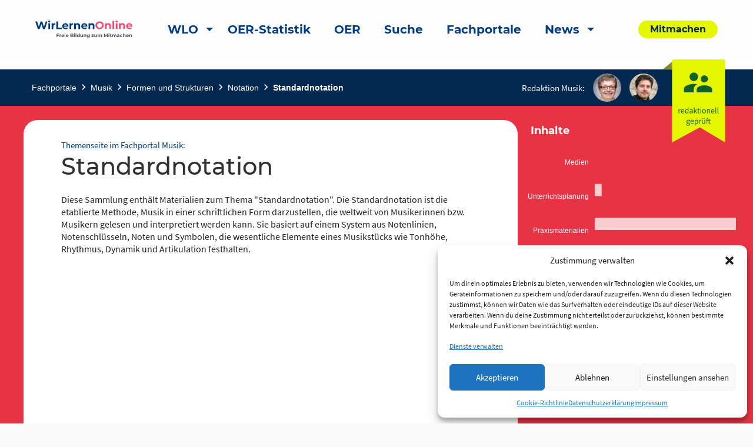

--- FILE ---
content_type: text/html; charset=UTF-8
request_url: https://wirlernenonline.de/portal/musik-standardnotation/
body_size: 25073
content:
<!DOCTYPE html>
<html lang="de" class="no-js">
<head>
	<meta charset="UTF-8">
	<meta name="viewport" content="width=device-width">
    <title>Standardnotation | Wir lernen online</title>

	<link rel="profile" href="http://gmpg.org/xfn/11">
	<link rel="pingback" href="https://wirlernenonline.de/xmlrpc.php">
	<!--[if lt IE 9]>
	<script src="https://wirlernenonline.de/wp-content/themes/wir-lernen-online/js/html5.js"></script>
	<![endif]-->

	<!-- Favicons -->
	<link rel="apple-touch-icon" sizes="180x180" href="https://wirlernenonline.de/wp-content/themes/wir-lernen-online/src/assets/img/favicons/apple-touch-icon.png">
	<link rel="icon" type="image/png" sizes="32x32" href="https://wirlernenonline.de/wp-content/themes/wir-lernen-online/src/assets/img/favicons/favicon-32x32.png">
	<link rel="icon" type="image/png" sizes="16x16" href="https://wirlernenonline.de/wp-content/themes/wir-lernen-online/src/assets/img/favicons/favicon-16x16.png">
	<link rel="manifest" href="https://wirlernenonline.de/wp-content/themes/wir-lernen-online/src/assets/img/favicons/site.webmanifest">
	<link rel="mask-icon" href="https://wirlernenonline.de/wp-content/themes/wir-lernen-online/src/assets/img/favicons/safari-pinned-tab.svg" color="#5bbad5">
	<link rel="shortcut icon" href="https://wirlernenonline.de/wp-content/themes/wir-lernen-online/src/assets/img/favicons/favicon.ico">
	<meta name="msapplication-TileColor" content="#ffffff">
	<meta name="msapplication-config" content="https://wirlernenonline.de/wp-content/themes/wir-lernen-online/src/assets/img/favicons/browserconfig.xml">
	<meta name="theme-color" content="#ffffff">
    <base href="https://wirlernenonline.de/portal/musik-standardnotation/" />
	<script>
	theme_directory = "https://wirlernenonline.de/wp-content/themes/wir-lernen-online";
	</script>

<!-- TEST MATAMO Hupfer 27.07.2024 -->


	<meta name='robots' content='index, follow, max-image-preview:large, max-snippet:-1, max-video-preview:-1' />

	<!-- This site is optimized with the Yoast SEO plugin v20.10 - https://yoast.com/wordpress/plugins/seo/ -->
	<link rel="canonical" href="https://wirlernenonline.de/portal/musik-standardnotation/" />
	<meta property="og:locale" content="de_DE" />
	<meta property="og:type" content="article" />
	<meta property="og:title" content="Standardnotation - Wir lernen online" />
	<meta property="og:url" content="https://wirlernenonline.de/portal/musik-standardnotation/" />
	<meta property="og:site_name" content="Wir lernen online" />
	<meta property="article:modified_time" content="2022-03-28T09:01:13+00:00" />
	<meta property="og:image" content="https://wirlernenonline.de/wp-content/uploads/2021/03/WLO_Logo_Negativ.png" />
	<meta property="og:image:width" content="164" />
	<meta property="og:image:height" content="100" />
	<meta property="og:image:type" content="image/png" />
	<meta name="twitter:card" content="summary_large_image" />
	<meta name="twitter:site" content="@wirlernenonline" />
	<script type="application/ld+json" class="yoast-schema-graph">{"@context":"https://schema.org","@graph":[{"@type":"WebPage","@id":"https://wirlernenonline.de/portal/musik-standardnotation/","url":"https://wirlernenonline.de/portal/musik-standardnotation/","name":"Standardnotation - Wir lernen online","isPartOf":{"@id":"https://wirlernen.online/#website"},"datePublished":"2021-10-13T11:24:44+00:00","dateModified":"2022-03-28T09:01:13+00:00","breadcrumb":{"@id":"https://wirlernenonline.de/portal/musik-standardnotation/#breadcrumb"},"inLanguage":"de","potentialAction":[{"@type":"ReadAction","target":["https://wirlernenonline.de/portal/musik-standardnotation/"]}]},{"@type":"BreadcrumbList","@id":"https://wirlernenonline.de/portal/musik-standardnotation/#breadcrumb","itemListElement":[{"@type":"ListItem","position":1,"name":"Startseite","item":"https://www.wirlernen.online/"},{"@type":"ListItem","position":2,"name":"Fachportal","item":"https://www.wirlernenonline.de/portal/"},{"@type":"ListItem","position":3,"name":"Standardnotation"}]},{"@type":"WebSite","@id":"https://wirlernen.online/#website","url":"https://wirlernen.online/","name":"Wir lernen online","description":"Freie Bildung zum Mitmachen","potentialAction":[{"@type":"SearchAction","target":{"@type":"EntryPoint","urlTemplate":"https://wirlernen.online/?s={search_term_string}"},"query-input":"required name=search_term_string"}],"inLanguage":"de"}]}</script>
	<!-- / Yoast SEO plugin. -->


<link rel='dns-prefetch' href='//wirlernenonline.de' />
<link rel="alternate" type="application/rss+xml" title="Wir lernen online &raquo; Standardnotation-Kommentar-Feed" href="https://wirlernenonline.de/portal/musik-standardnotation/feed/" />
<script type="text/javascript">
window._wpemojiSettings = {"baseUrl":"https:\/\/s.w.org\/images\/core\/emoji\/14.0.0\/72x72\/","ext":".png","svgUrl":"https:\/\/s.w.org\/images\/core\/emoji\/14.0.0\/svg\/","svgExt":".svg","source":{"concatemoji":"https:\/\/wirlernenonline.de\/wp-includes\/js\/wp-emoji-release.min.js?ver=6.3.7"}};
/*! This file is auto-generated */
!function(i,n){var o,s,e;function c(e){try{var t={supportTests:e,timestamp:(new Date).valueOf()};sessionStorage.setItem(o,JSON.stringify(t))}catch(e){}}function p(e,t,n){e.clearRect(0,0,e.canvas.width,e.canvas.height),e.fillText(t,0,0);var t=new Uint32Array(e.getImageData(0,0,e.canvas.width,e.canvas.height).data),r=(e.clearRect(0,0,e.canvas.width,e.canvas.height),e.fillText(n,0,0),new Uint32Array(e.getImageData(0,0,e.canvas.width,e.canvas.height).data));return t.every(function(e,t){return e===r[t]})}function u(e,t,n){switch(t){case"flag":return n(e,"\ud83c\udff3\ufe0f\u200d\u26a7\ufe0f","\ud83c\udff3\ufe0f\u200b\u26a7\ufe0f")?!1:!n(e,"\ud83c\uddfa\ud83c\uddf3","\ud83c\uddfa\u200b\ud83c\uddf3")&&!n(e,"\ud83c\udff4\udb40\udc67\udb40\udc62\udb40\udc65\udb40\udc6e\udb40\udc67\udb40\udc7f","\ud83c\udff4\u200b\udb40\udc67\u200b\udb40\udc62\u200b\udb40\udc65\u200b\udb40\udc6e\u200b\udb40\udc67\u200b\udb40\udc7f");case"emoji":return!n(e,"\ud83e\udef1\ud83c\udffb\u200d\ud83e\udef2\ud83c\udfff","\ud83e\udef1\ud83c\udffb\u200b\ud83e\udef2\ud83c\udfff")}return!1}function f(e,t,n){var r="undefined"!=typeof WorkerGlobalScope&&self instanceof WorkerGlobalScope?new OffscreenCanvas(300,150):i.createElement("canvas"),a=r.getContext("2d",{willReadFrequently:!0}),o=(a.textBaseline="top",a.font="600 32px Arial",{});return e.forEach(function(e){o[e]=t(a,e,n)}),o}function t(e){var t=i.createElement("script");t.src=e,t.defer=!0,i.head.appendChild(t)}"undefined"!=typeof Promise&&(o="wpEmojiSettingsSupports",s=["flag","emoji"],n.supports={everything:!0,everythingExceptFlag:!0},e=new Promise(function(e){i.addEventListener("DOMContentLoaded",e,{once:!0})}),new Promise(function(t){var n=function(){try{var e=JSON.parse(sessionStorage.getItem(o));if("object"==typeof e&&"number"==typeof e.timestamp&&(new Date).valueOf()<e.timestamp+604800&&"object"==typeof e.supportTests)return e.supportTests}catch(e){}return null}();if(!n){if("undefined"!=typeof Worker&&"undefined"!=typeof OffscreenCanvas&&"undefined"!=typeof URL&&URL.createObjectURL&&"undefined"!=typeof Blob)try{var e="postMessage("+f.toString()+"("+[JSON.stringify(s),u.toString(),p.toString()].join(",")+"));",r=new Blob([e],{type:"text/javascript"}),a=new Worker(URL.createObjectURL(r),{name:"wpTestEmojiSupports"});return void(a.onmessage=function(e){c(n=e.data),a.terminate(),t(n)})}catch(e){}c(n=f(s,u,p))}t(n)}).then(function(e){for(var t in e)n.supports[t]=e[t],n.supports.everything=n.supports.everything&&n.supports[t],"flag"!==t&&(n.supports.everythingExceptFlag=n.supports.everythingExceptFlag&&n.supports[t]);n.supports.everythingExceptFlag=n.supports.everythingExceptFlag&&!n.supports.flag,n.DOMReady=!1,n.readyCallback=function(){n.DOMReady=!0}}).then(function(){return e}).then(function(){var e;n.supports.everything||(n.readyCallback(),(e=n.source||{}).concatemoji?t(e.concatemoji):e.wpemoji&&e.twemoji&&(t(e.twemoji),t(e.wpemoji)))}))}((window,document),window._wpemojiSettings);
</script>
<style type="text/css">
img.wp-smiley,
img.emoji {
	display: inline !important;
	border: none !important;
	box-shadow: none !important;
	height: 1em !important;
	width: 1em !important;
	margin: 0 0.07em !important;
	vertical-align: -0.1em !important;
	background: none !important;
	padding: 0 !important;
}
</style>
	<link rel='stylesheet' id='genesis-blocks-style-css-css' href='https://wirlernenonline.de/wp-content/plugins/genesis-blocks/dist/style-blocks.build.css?ver=1688384120' type='text/css' media='all' />
<link rel='stylesheet' id='menu-icons-extra-css' href='https://wirlernenonline.de/wp-content/plugins/menu-icons/css/extra.min.css?ver=0.13.5' type='text/css' media='all' />
<link rel='stylesheet' id='wp-block-library-css' href='https://wirlernenonline.de/wp-includes/css/dist/block-library/style.min.css?ver=6.3.7' type='text/css' media='all' />
<style id='safe-svg-svg-icon-style-inline-css' type='text/css'>
.safe-svg-cover .safe-svg-inside{display:inline-block;max-width:100%}.safe-svg-cover svg{height:100%;max-height:100%;max-width:100%;width:100%}

</style>
<link rel='stylesheet' id='es-block-styles-example-style-css' href='https://wirlernenonline.de/wp-content/plugins/edusharing/css/style.css?ver=1739957429' type='text/css' media='all' />
<link rel='stylesheet' id='fontawesome-free-css' href='https://wirlernenonline.de/wp-content/plugins/getwid/vendors/fontawesome-free/css/all.min.css?ver=5.5.0' type='text/css' media='all' />
<link rel='stylesheet' id='slick-css' href='https://wirlernenonline.de/wp-content/plugins/getwid/vendors/slick/slick/slick.min.css?ver=1.9.0' type='text/css' media='all' />
<link rel='stylesheet' id='slick-theme-css' href='https://wirlernenonline.de/wp-content/plugins/getwid/vendors/slick/slick/slick-theme.min.css?ver=1.9.0' type='text/css' media='all' />
<link rel='stylesheet' id='fancybox-css' href='https://wirlernenonline.de/wp-content/plugins/getwid/vendors/fancybox/jquery.fancybox.min.css?ver=3.5.7' type='text/css' media='all' />
<link rel='stylesheet' id='getwid-blocks-css' href='https://wirlernenonline.de/wp-content/plugins/getwid/assets/css/blocks.style.css?ver=1.8.7' type='text/css' media='all' />
<style id='classic-theme-styles-inline-css' type='text/css'>
/*! This file is auto-generated */
.wp-block-button__link{color:#fff;background-color:#32373c;border-radius:9999px;box-shadow:none;text-decoration:none;padding:calc(.667em + 2px) calc(1.333em + 2px);font-size:1.125em}.wp-block-file__button{background:#32373c;color:#fff;text-decoration:none}
</style>
<style id='global-styles-inline-css' type='text/css'>
body{--wp--preset--color--black: #000000;--wp--preset--color--cyan-bluish-gray: #abb8c3;--wp--preset--color--white: #ffffff;--wp--preset--color--pale-pink: #f78da7;--wp--preset--color--vivid-red: #cf2e2e;--wp--preset--color--luminous-vivid-orange: #ff6900;--wp--preset--color--luminous-vivid-amber: #fcb900;--wp--preset--color--light-green-cyan: #7bdcb5;--wp--preset--color--vivid-green-cyan: #00d084;--wp--preset--color--pale-cyan-blue: #8ed1fc;--wp--preset--color--vivid-cyan-blue: #0693e3;--wp--preset--color--vivid-purple: #9b51e0;--wp--preset--gradient--vivid-cyan-blue-to-vivid-purple: linear-gradient(135deg,rgba(6,147,227,1) 0%,rgb(155,81,224) 100%);--wp--preset--gradient--light-green-cyan-to-vivid-green-cyan: linear-gradient(135deg,rgb(122,220,180) 0%,rgb(0,208,130) 100%);--wp--preset--gradient--luminous-vivid-amber-to-luminous-vivid-orange: linear-gradient(135deg,rgba(252,185,0,1) 0%,rgba(255,105,0,1) 100%);--wp--preset--gradient--luminous-vivid-orange-to-vivid-red: linear-gradient(135deg,rgba(255,105,0,1) 0%,rgb(207,46,46) 100%);--wp--preset--gradient--very-light-gray-to-cyan-bluish-gray: linear-gradient(135deg,rgb(238,238,238) 0%,rgb(169,184,195) 100%);--wp--preset--gradient--cool-to-warm-spectrum: linear-gradient(135deg,rgb(74,234,220) 0%,rgb(151,120,209) 20%,rgb(207,42,186) 40%,rgb(238,44,130) 60%,rgb(251,105,98) 80%,rgb(254,248,76) 100%);--wp--preset--gradient--blush-light-purple: linear-gradient(135deg,rgb(255,206,236) 0%,rgb(152,150,240) 100%);--wp--preset--gradient--blush-bordeaux: linear-gradient(135deg,rgb(254,205,165) 0%,rgb(254,45,45) 50%,rgb(107,0,62) 100%);--wp--preset--gradient--luminous-dusk: linear-gradient(135deg,rgb(255,203,112) 0%,rgb(199,81,192) 50%,rgb(65,88,208) 100%);--wp--preset--gradient--pale-ocean: linear-gradient(135deg,rgb(255,245,203) 0%,rgb(182,227,212) 50%,rgb(51,167,181) 100%);--wp--preset--gradient--electric-grass: linear-gradient(135deg,rgb(202,248,128) 0%,rgb(113,206,126) 100%);--wp--preset--gradient--midnight: linear-gradient(135deg,rgb(2,3,129) 0%,rgb(40,116,252) 100%);--wp--preset--font-size--small: 13px;--wp--preset--font-size--medium: 20px;--wp--preset--font-size--large: 36px;--wp--preset--font-size--x-large: 42px;--wp--preset--spacing--20: 0.44rem;--wp--preset--spacing--30: 0.67rem;--wp--preset--spacing--40: 1rem;--wp--preset--spacing--50: 1.5rem;--wp--preset--spacing--60: 2.25rem;--wp--preset--spacing--70: 3.38rem;--wp--preset--spacing--80: 5.06rem;--wp--preset--shadow--natural: 6px 6px 9px rgba(0, 0, 0, 0.2);--wp--preset--shadow--deep: 12px 12px 50px rgba(0, 0, 0, 0.4);--wp--preset--shadow--sharp: 6px 6px 0px rgba(0, 0, 0, 0.2);--wp--preset--shadow--outlined: 6px 6px 0px -3px rgba(255, 255, 255, 1), 6px 6px rgba(0, 0, 0, 1);--wp--preset--shadow--crisp: 6px 6px 0px rgba(0, 0, 0, 1);}:where(.is-layout-flex){gap: 0.5em;}:where(.is-layout-grid){gap: 0.5em;}body .is-layout-flow > .alignleft{float: left;margin-inline-start: 0;margin-inline-end: 2em;}body .is-layout-flow > .alignright{float: right;margin-inline-start: 2em;margin-inline-end: 0;}body .is-layout-flow > .aligncenter{margin-left: auto !important;margin-right: auto !important;}body .is-layout-constrained > .alignleft{float: left;margin-inline-start: 0;margin-inline-end: 2em;}body .is-layout-constrained > .alignright{float: right;margin-inline-start: 2em;margin-inline-end: 0;}body .is-layout-constrained > .aligncenter{margin-left: auto !important;margin-right: auto !important;}body .is-layout-constrained > :where(:not(.alignleft):not(.alignright):not(.alignfull)){max-width: var(--wp--style--global--content-size);margin-left: auto !important;margin-right: auto !important;}body .is-layout-constrained > .alignwide{max-width: var(--wp--style--global--wide-size);}body .is-layout-flex{display: flex;}body .is-layout-flex{flex-wrap: wrap;align-items: center;}body .is-layout-flex > *{margin: 0;}body .is-layout-grid{display: grid;}body .is-layout-grid > *{margin: 0;}:where(.wp-block-columns.is-layout-flex){gap: 2em;}:where(.wp-block-columns.is-layout-grid){gap: 2em;}:where(.wp-block-post-template.is-layout-flex){gap: 1.25em;}:where(.wp-block-post-template.is-layout-grid){gap: 1.25em;}.has-black-color{color: var(--wp--preset--color--black) !important;}.has-cyan-bluish-gray-color{color: var(--wp--preset--color--cyan-bluish-gray) !important;}.has-white-color{color: var(--wp--preset--color--white) !important;}.has-pale-pink-color{color: var(--wp--preset--color--pale-pink) !important;}.has-vivid-red-color{color: var(--wp--preset--color--vivid-red) !important;}.has-luminous-vivid-orange-color{color: var(--wp--preset--color--luminous-vivid-orange) !important;}.has-luminous-vivid-amber-color{color: var(--wp--preset--color--luminous-vivid-amber) !important;}.has-light-green-cyan-color{color: var(--wp--preset--color--light-green-cyan) !important;}.has-vivid-green-cyan-color{color: var(--wp--preset--color--vivid-green-cyan) !important;}.has-pale-cyan-blue-color{color: var(--wp--preset--color--pale-cyan-blue) !important;}.has-vivid-cyan-blue-color{color: var(--wp--preset--color--vivid-cyan-blue) !important;}.has-vivid-purple-color{color: var(--wp--preset--color--vivid-purple) !important;}.has-black-background-color{background-color: var(--wp--preset--color--black) !important;}.has-cyan-bluish-gray-background-color{background-color: var(--wp--preset--color--cyan-bluish-gray) !important;}.has-white-background-color{background-color: var(--wp--preset--color--white) !important;}.has-pale-pink-background-color{background-color: var(--wp--preset--color--pale-pink) !important;}.has-vivid-red-background-color{background-color: var(--wp--preset--color--vivid-red) !important;}.has-luminous-vivid-orange-background-color{background-color: var(--wp--preset--color--luminous-vivid-orange) !important;}.has-luminous-vivid-amber-background-color{background-color: var(--wp--preset--color--luminous-vivid-amber) !important;}.has-light-green-cyan-background-color{background-color: var(--wp--preset--color--light-green-cyan) !important;}.has-vivid-green-cyan-background-color{background-color: var(--wp--preset--color--vivid-green-cyan) !important;}.has-pale-cyan-blue-background-color{background-color: var(--wp--preset--color--pale-cyan-blue) !important;}.has-vivid-cyan-blue-background-color{background-color: var(--wp--preset--color--vivid-cyan-blue) !important;}.has-vivid-purple-background-color{background-color: var(--wp--preset--color--vivid-purple) !important;}.has-black-border-color{border-color: var(--wp--preset--color--black) !important;}.has-cyan-bluish-gray-border-color{border-color: var(--wp--preset--color--cyan-bluish-gray) !important;}.has-white-border-color{border-color: var(--wp--preset--color--white) !important;}.has-pale-pink-border-color{border-color: var(--wp--preset--color--pale-pink) !important;}.has-vivid-red-border-color{border-color: var(--wp--preset--color--vivid-red) !important;}.has-luminous-vivid-orange-border-color{border-color: var(--wp--preset--color--luminous-vivid-orange) !important;}.has-luminous-vivid-amber-border-color{border-color: var(--wp--preset--color--luminous-vivid-amber) !important;}.has-light-green-cyan-border-color{border-color: var(--wp--preset--color--light-green-cyan) !important;}.has-vivid-green-cyan-border-color{border-color: var(--wp--preset--color--vivid-green-cyan) !important;}.has-pale-cyan-blue-border-color{border-color: var(--wp--preset--color--pale-cyan-blue) !important;}.has-vivid-cyan-blue-border-color{border-color: var(--wp--preset--color--vivid-cyan-blue) !important;}.has-vivid-purple-border-color{border-color: var(--wp--preset--color--vivid-purple) !important;}.has-vivid-cyan-blue-to-vivid-purple-gradient-background{background: var(--wp--preset--gradient--vivid-cyan-blue-to-vivid-purple) !important;}.has-light-green-cyan-to-vivid-green-cyan-gradient-background{background: var(--wp--preset--gradient--light-green-cyan-to-vivid-green-cyan) !important;}.has-luminous-vivid-amber-to-luminous-vivid-orange-gradient-background{background: var(--wp--preset--gradient--luminous-vivid-amber-to-luminous-vivid-orange) !important;}.has-luminous-vivid-orange-to-vivid-red-gradient-background{background: var(--wp--preset--gradient--luminous-vivid-orange-to-vivid-red) !important;}.has-very-light-gray-to-cyan-bluish-gray-gradient-background{background: var(--wp--preset--gradient--very-light-gray-to-cyan-bluish-gray) !important;}.has-cool-to-warm-spectrum-gradient-background{background: var(--wp--preset--gradient--cool-to-warm-spectrum) !important;}.has-blush-light-purple-gradient-background{background: var(--wp--preset--gradient--blush-light-purple) !important;}.has-blush-bordeaux-gradient-background{background: var(--wp--preset--gradient--blush-bordeaux) !important;}.has-luminous-dusk-gradient-background{background: var(--wp--preset--gradient--luminous-dusk) !important;}.has-pale-ocean-gradient-background{background: var(--wp--preset--gradient--pale-ocean) !important;}.has-electric-grass-gradient-background{background: var(--wp--preset--gradient--electric-grass) !important;}.has-midnight-gradient-background{background: var(--wp--preset--gradient--midnight) !important;}.has-small-font-size{font-size: var(--wp--preset--font-size--small) !important;}.has-medium-font-size{font-size: var(--wp--preset--font-size--medium) !important;}.has-large-font-size{font-size: var(--wp--preset--font-size--large) !important;}.has-x-large-font-size{font-size: var(--wp--preset--font-size--x-large) !important;}
.wp-block-navigation a:where(:not(.wp-element-button)){color: inherit;}
:where(.wp-block-post-template.is-layout-flex){gap: 1.25em;}:where(.wp-block-post-template.is-layout-grid){gap: 1.25em;}
:where(.wp-block-columns.is-layout-flex){gap: 2em;}:where(.wp-block-columns.is-layout-grid){gap: 2em;}
.wp-block-pullquote{font-size: 1.5em;line-height: 1.6;}
</style>
<link rel='stylesheet' id='contact-form-7-css' href='https://wirlernenonline.de/wp-content/plugins/contact-form-7/includes/css/styles.css?ver=5.7.7' type='text/css' media='all' />
<link rel='stylesheet' id='cmplz-general-css' href='https://wirlernenonline.de/wp-content/plugins/complianz-gdpr/assets/css/cookieblocker.min.css?ver=1722097707' type='text/css' media='all' />
<link rel='stylesheet' id='h5p-plugin-styles-css' href='https://wirlernenonline.de/wp-content/plugins/h5p/h5p-php-library/styles/h5p.css?ver=1.15.6' type='text/css' media='all' />
<link rel='stylesheet' id='cf7cf-style-css' href='https://wirlernenonline.de/wp-content/plugins/cf7-conditional-fields/style.css?ver=2.3.9' type='text/css' media='all' />
<link rel='stylesheet' id='um_modal-css' href='https://wirlernenonline.de/wp-content/plugins/ultimate-member/assets/css/um-modal.min.css?ver=2.8.3' type='text/css' media='all' />
<link rel='stylesheet' id='um_ui-css' href='https://wirlernenonline.de/wp-content/plugins/ultimate-member/assets/libs/jquery-ui/jquery-ui.min.css?ver=1.13.2' type='text/css' media='all' />
<link rel='stylesheet' id='um_tipsy-css' href='https://wirlernenonline.de/wp-content/plugins/ultimate-member/assets/libs/tipsy/tipsy.min.css?ver=1.0.0a' type='text/css' media='all' />
<link rel='stylesheet' id='um_raty-css' href='https://wirlernenonline.de/wp-content/plugins/ultimate-member/assets/libs/raty/um-raty.min.css?ver=2.6.0' type='text/css' media='all' />
<link rel='stylesheet' id='um_fonticons_ii-css' href='https://wirlernenonline.de/wp-content/plugins/ultimate-member/assets/libs/legacy/fonticons/fonticons-ii.min.css?ver=2.8.3' type='text/css' media='all' />
<link rel='stylesheet' id='um_fonticons_fa-css' href='https://wirlernenonline.de/wp-content/plugins/ultimate-member/assets/libs/legacy/fonticons/fonticons-fa.min.css?ver=2.8.3' type='text/css' media='all' />
<link rel='stylesheet' id='select2-css' href='https://wirlernenonline.de/wp-content/plugins/ultimate-member/assets/libs/select2/select2.min.css?ver=4.0.13' type='text/css' media='all' />
<link rel='stylesheet' id='um_fileupload-css' href='https://wirlernenonline.de/wp-content/plugins/ultimate-member/assets/css/um-fileupload.min.css?ver=2.8.3' type='text/css' media='all' />
<link rel='stylesheet' id='um_datetime-css' href='https://wirlernenonline.de/wp-content/plugins/ultimate-member/assets/libs/pickadate/default.min.css?ver=3.6.2' type='text/css' media='all' />
<link rel='stylesheet' id='um_datetime_date-css' href='https://wirlernenonline.de/wp-content/plugins/ultimate-member/assets/libs/pickadate/default.date.min.css?ver=3.6.2' type='text/css' media='all' />
<link rel='stylesheet' id='um_datetime_time-css' href='https://wirlernenonline.de/wp-content/plugins/ultimate-member/assets/libs/pickadate/default.time.min.css?ver=3.6.2' type='text/css' media='all' />
<link rel='stylesheet' id='um_common-css' href='https://wirlernenonline.de/wp-content/plugins/ultimate-member/assets/css/common.min.css?ver=2.8.3' type='text/css' media='all' />
<link rel='stylesheet' id='um_responsive-css' href='https://wirlernenonline.de/wp-content/plugins/ultimate-member/assets/css/um-responsive.min.css?ver=2.8.3' type='text/css' media='all' />
<link rel='stylesheet' id='um_styles-css' href='https://wirlernenonline.de/wp-content/plugins/ultimate-member/assets/css/um-styles.min.css?ver=2.8.3' type='text/css' media='all' />
<link rel='stylesheet' id='um_crop-css' href='https://wirlernenonline.de/wp-content/plugins/ultimate-member/assets/libs/cropper/cropper.min.css?ver=1.6.1' type='text/css' media='all' />
<link rel='stylesheet' id='um_profile-css' href='https://wirlernenonline.de/wp-content/plugins/ultimate-member/assets/css/um-profile.min.css?ver=2.8.3' type='text/css' media='all' />
<link rel='stylesheet' id='um_account-css' href='https://wirlernenonline.de/wp-content/plugins/ultimate-member/assets/css/um-account.min.css?ver=2.8.3' type='text/css' media='all' />
<link rel='stylesheet' id='um_misc-css' href='https://wirlernenonline.de/wp-content/plugins/ultimate-member/assets/css/um-misc.min.css?ver=2.8.3' type='text/css' media='all' />
<link rel='stylesheet' id='um_default_css-css' href='https://wirlernenonline.de/wp-content/plugins/ultimate-member/assets/css/um-old-default.min.css?ver=2.8.3' type='text/css' media='all' />
<link rel='stylesheet' id='chart-css-css' href='https://wirlernenonline.de/wp-content/themes/wir-lernen-online/dist/assets/scss/Chart.css?ver=20200821' type='text/css' media='all' />
<link rel='stylesheet' id='select2-css-css' href='https://wirlernenonline.de/wp-content/themes/wir-lernen-online/dist/assets/scss/select2.css?ver=20200821' type='text/css' media='all' />
<link rel='stylesheet' id='slick-css-css' href='https://wirlernenonline.de/wp-content/themes/wir-lernen-online/dist/assets/scss/slick.css?ver=20200821' type='text/css' media='all' />
<link rel='stylesheet' id='slick-theme-css-css' href='https://wirlernenonline.de/wp-content/themes/wir-lernen-online/dist/assets/scss/slick-theme.css?ver=20200821' type='text/css' media='all' />
<link rel='stylesheet' id='site-css-css' href='https://wirlernenonline.de/wp-content/themes/wir-lernen-online/dist/assets/scss/app.css?ver=20200821' type='text/css' media='all' />
<link rel='stylesheet' id='portal-css-css' href='https://wirlernenonline.de/wp-content/themes/wir-lernen-online/dist/assets/scss/portal.css?ver=20200821' type='text/css' media='all' />
<link rel='stylesheet' id='wlo-css-css' href='https://wirlernenonline.de/wp-content/themes/wir-lernen-online/dist/assets/scss/wlo.css?ver=20200821' type='text/css' media='all' />
<link rel='stylesheet' id='style-css-css' href='https://wirlernenonline.de/wp-content/themes/wir-lernen-online/style.css?ver=20200821' type='text/css' media='all' />
<script type='text/javascript' src='https://wirlernenonline.de/wp-includes/js/jquery/jquery.min.js?ver=3.7.0' id='jquery-core-js'></script>
<script type='text/javascript' src='https://wirlernenonline.de/wp-includes/js/jquery/jquery-migrate.min.js?ver=3.4.1' id='jquery-migrate-js'></script>
<script type='text/javascript' src='https://wirlernenonline.de/wp-content/plugins/edusharing/edu.js?ver=6.3.7' id='edu-js'></script>
<script type='text/javascript' src='https://wirlernenonline.de/wp-content/plugins/ultimate-member/assets/js/um-gdpr.min.js?ver=2.8.3' id='um-gdpr-js'></script>
<script type='text/javascript' src='https://wirlernenonline.de/wp-content/themes/wir-lernen-online/dist/assets/js/Chart.min.js?ver=6.3.7' id='chart-js-js'></script>
<link rel="https://api.w.org/" href="https://wirlernenonline.de/wp-json/" /><link rel="alternate" type="application/json" href="https://wirlernenonline.de/wp-json/wp/v2/portal/54450" /><link rel="EditURI" type="application/rsd+xml" title="RSD" href="https://wirlernenonline.de/xmlrpc.php?rsd" />
<meta name="generator" content="WordPress 6.3.7" />
<link rel='shortlink' href='https://wirlernenonline.de/?p=54450' />
<link rel="alternate" type="application/json+oembed" href="https://wirlernenonline.de/wp-json/oembed/1.0/embed?url=https%3A%2F%2Fwirlernenonline.de%2Fportal%2Fmusik-standardnotation%2F" />
<link rel="alternate" type="text/xml+oembed" href="https://wirlernenonline.de/wp-json/oembed/1.0/embed?url=https%3A%2F%2Fwirlernenonline.de%2Fportal%2Fmusik-standardnotation%2F&#038;format=xml" />
		<style type="text/css">
			.um_request_name {
				display: none !important;
			}
		</style>
				<style>.cmplz-hidden {
					display: none !important;
				}</style><script type="text/javascript">
           var ajaxurl = "https://wirlernenonline.de/wp-admin/admin-ajax.php";
         </script></head>

<body data-cmplz=2 class="portal-template portal-template-page-templates portal-template-template_themenseite portal-template-page-templatestemplate_themenseite-php single single-portal postid-54450">
	<header id="site-header" class="site-header" role="banner">
        <a class="skip-link" href="#main-content" aria-label="skip-link">Zum Inhalt springen</a>
		<div class="title-bar" data-responsive-toggle="main-menu" data-hide-for="large">
			<button class="menu-icon" type="button" data-toggle aria-label="Hauptmenü"></button>
			<a class="mobile-logo-container" href="https://wirlernenonline.de">
				<img class="logo" src="https://wirlernenonline.de/wp-content/themes/wir-lernen-online/src/assets/img/wlo-logo.svg" alt="Link zur Startseite">
			</a>
		</div>
		<div class="top-bar" id="main-menu" data-animate="fade-in fade-out">
			<div class="top-bar-left position-relative">
				<div class="grid-container">
					<div class="grid-x grid-margin-x align-middle">
						<div class="auto cell show-for-large">
							<a href="https://wirlernenonline.de">
								<img class="logo" src="https://wirlernenonline.de/wp-content/themes/wir-lernen-online/src/assets/img/wlo-logo.svg" alt="Link zur Startseite">
							</a>
						</div>
						<div class="large-shrink small-12 cell">
							<ul class="vertical large-horizontal menu top-menu" data-responsive-menu="drilldown large-dropdown"><li id="menu-item-110570" class="menu-item menu-item-type-post_type menu-item-object-page menu-item-home menu-item-has-children menu-item-110570 menu-item-wirlernenonline.de"><a href="https://wirlernenonline.de/">WLO</a>
<ul class="vertical menu" data-submenu>
	<li id="menu-item-110572" class="menu-item menu-item-type-post_type menu-item-object-page menu-item-110572 menu-item-qualitatssicherung"><a href="https://wirlernenonline.de/qualitatssicherung/">Qualitätssicherung</a></li>
	<li id="menu-item-110573" class="menu-item menu-item-type-post_type menu-item-object-page menu-item-110573 menu-item-quellenerschliessung-uebersicht"><a href="https://wirlernenonline.de/quellenerschliessung-uebersicht/">Quellenerschließung</a></li>
	<li id="menu-item-110571" class="menu-item menu-item-type-post_type menu-item-object-page menu-item-110571 menu-item-plugins"><a href="https://wirlernenonline.de/plugins/">WLO Plug-ins</a></li>
</ul>
</li>
<li id="menu-item-94214" class="menu-item menu-item-type-post_type menu-item-object-page menu-item-94214 menu-item-statistics"><a href="https://wirlernenonline.de/statistics/">OER-Statistik</a></li>
<li id="menu-item-67902" class="menu-item menu-item-type-post_type menu-item-object-page menu-item-67902 menu-item-oer"><a href="https://wirlernenonline.de/oer/">OER</a></li>
<li id="menu-item-11613" class="menu-item menu-item-type-custom menu-item-object-custom menu-item-11613 menu-item-suche"><a href="https://suche.wirlernenonline.de/search/de/search">Suche</a></li>
<li id="menu-item-55118" class="menu-item menu-item-type-custom menu-item-object-custom menu-item-55118 menu-item-fachportale"><a href="https://wirlernenonline.de/fachportale/">Fachportale</a></li>
<li id="menu-item-37339" class="menu-item menu-item-type-post_type menu-item-object-page menu-item-has-children menu-item-37339 menu-item-news"><a href="https://wirlernenonline.de/news/">News</a>
<ul class="vertical menu" data-submenu>
	<li id="menu-item-37341" class="menu-item menu-item-type-post_type menu-item-object-page menu-item-37341 menu-item-neuigkeiten"><a href="https://wirlernenonline.de/neuigkeiten/">Blog</a></li>
	<li id="menu-item-37342" class="menu-item menu-item-type-post_type menu-item-object-page menu-item-37342 menu-item-newsletter"><a href="https://wirlernenonline.de/newsletter/">Newsletter</a></li>
	<li id="menu-item-37337" class="menu-item menu-item-type-post_type menu-item-object-page menu-item-37337 menu-item-presse"><a href="https://wirlernenonline.de/presse/">Presse</a></li>
</ul>
</li>
</ul>						</div>
						<div class="cell small-12 large-auto">
							<ul class="menu top-call-to-action-menu align-right"><li class=' menu-item menu-item-type-post_type menu-item-object-page'><a href="https://wirlernenonline.de/mitmachen/" target=""><span>Mitmachen</span></a></li>
</ul>						</div>
					</div>
				</div>
			</div>
		</div>
	</header>

    
	<main id="main-content" class="main-content">

    <div class="portal">

        <div class="fachportal-header-bar" >
            <div class="fachportal-header-bar-wrapper">
                <div class="portal-breadcrumbs">

                    <ul class="portal-breadcrumbs-list">
                        <li class='portal-breadcrumbs-list-item'><a href='https://wirlernenonline.de/fachportale/'>Fachportale</a><span class='material-icons'>chevron_right</span></li><li class='portal-breadcrumbs-list-item'><a href='https://wirlernenonline.de/portal/musik-startseite/'>Musik</a><span class='material-icons'>chevron_right</span></li><li class='portal-breadcrumbs-list-item'><a href='https://wirlernenonline.de/portal/musik-formen-und-strukturen-von-musik'>Formen und Strukturen</a><span class='material-icons'>chevron_right</span></li><li class='portal-breadcrumbs-list-item'><a href='https://wirlernenonline.de/portal/musik-notation'>Notation</a><span class='material-icons'>chevron_right</span></li><li class='portal-breadcrumbs-list-item'><a href='https://wirlernenonline.de/portal/musik-standardnotation'>Standardnotation</a><span class='material-icons'>chevron_right</span></li>                    </ul>
                </div>

                <div class="wlo-tile-team 54293">
                    <p>Redaktion Musik:</p>
                    <img src="https://wirlernenonline.de/wp-content/uploads/ultimatemember/192/profile_photo-190x190.jpg?1769214166" class="gravatar avatar avatar-96 um-avatar um-avatar-uploaded" width="96" height="96" alt="Dr. Heidi Zacheja" data-default="https://wirlernenonline.de/wp-content/plugins/ultimate-member/assets/img/default_avatar.jpg" onerror="if ( ! this.getAttribute('data-load-error') ){ this.setAttribute('data-load-error', '1');this.setAttribute('src', this.getAttribute('data-default'));}" loading="lazy" /><img src="https://wirlernenonline.de/wp-content/uploads/ultimatemember/160/profile_photo-190x190.jpg?1769214166" class="gravatar avatar avatar-96 um-avatar um-avatar-uploaded" width="96" height="96" alt="Christian Tiller" data-default="https://wirlernenonline.de/wp-content/plugins/ultimate-member/assets/img/default_avatar.jpg" onerror="if ( ! this.getAttribute('data-load-error') ){ this.setAttribute('data-load-error', '1');this.setAttribute('src', this.getAttribute('data-default'));}" loading="lazy" />                    <img class="wlo-team-bookmark" src="https://wirlernenonline.de/wp-content/themes/wir-lernen-online/src/assets/img/QS-Faehnchen.svg">
                </div>

            </div>
        </div>

        <div class="portal-wrapper-header">
            <div class="fachportal-header-block" style="background-color:rgba(231,52,69, 1);">

                <div class="fachportal-header-wrapper themenseite-header-wrapper">

                    <div class="description">

                        <div class="description-content">
                            <a class="portal-page" href="https://wirlernenonline.de/portal/musik-startseite/">Themenseite im Fachportal Musik:</a>

                            <h1 class="title">Standardnotation</h1>
                            <div class="header-description">Diese Sammlung enthält Materialien zum Thema "Standardnotation". 
Die Standardnotation ist die etablierte Methode, Musik in einer schriftlichen Form darzustellen, die weltweit von Musikerinnen bzw. Musikern gelesen und interpretiert werden kann. Sie basiert auf einem System aus Notenlinien, Notenschlüsseln, Noten und Symbolen, die wesentliche Elemente eines Musikstücks wie Tonhöhe, Rhythmus, Dynamik und Artikulation festhalten.</div>
                        </div>

                                                <div class="collections">
                            
                        </div>

                    </div>


                    <div class="content-stats">
                        <div class="header" style="color: #ffffff !important;">
                            Inhalte
                        </div>

                        <div class="diagram">
                            <div class="diagram-content">
                                <canvas width="80%" height="80%" id="contentChart"></canvas>
                            </div>
                        </div>

                        <div class="diagram-legend">
                            <div class="diagram-legend-entry Redaktionell" style="color: #ffffff !important;">
                                <div class="diagram-legend-color"></div> Redaktionell geprüfte Inhalte
                            </div>
                            <div class="diagram-legend-entry Maschinell" style="color: #ffffff !important;">
                                <div class="diagram-legend-color"></div> Maschinell erschlossene Inhalte in der Suche
                            </div>


                                                            <a class="diagram-legend-entry" href="https://suche.wirlernenonline.de/search/de/search?q=Standardnotation" target="_blank">
                                    <div class="diagram-legend-color search-link">
                                        <img src="https://wirlernenonline.de/wp-content/themes/wir-lernen-online/src/assets/img/robot.svg" alt="Icon: Roboter">
                                    </div>
                                    1 weiteres Ergebnis in unserer Suchmaschine
                                </a>
                            

                        </div>


                    </div>


                </div>



            </div>
        </div>

        <div class="portal-plus-filterbar-wrapper">
            <div class="fachportal-filterbar" >

                <div class="fachportal-filterbar-content">

                    <div>

                        <div class="fachportal-filterbar-dropdowns">
                            <select name="educationalcontext" id="educationalcontext" onchange="filterContentTiles(this, 'educationalcontext', this.value)">
                                <option value="label" selected disabled>Bildungsstufe</option>
                                <option disabled>──────────</option>
                                                                    <option value="Sekundarstufe-I">
                                        Sekundarstufe I (3)                                    </option>
                                                                    <option value="Primarstufe">
                                        Primarstufe (2)                                    </option>
                                                            </select>

                            <select name="enduserrole" id="enduserrole" onchange="filterContentTiles(this, 'enduserrole', this.value)">
                                <option value="label" selected disabled>Zielgruppe</option>
                                <option disabled>──────────</option>
                                                                    <option value="Lerner-2Fin">
                                        Lerner/in (3)                                    </option>
                                                                    <option value="Lehrer-2Fin">
                                        Lehrer/in (3)                                    </option>
                                                                    <option value="andere">
                                        andere (1)                                    </option>
                                                            </select>

                            <select name="oer" id="oer" onchange="filterContentTiles(this, 'oer', this.value)">
                                <option value="label" selected disabled>OER</option>
                                <option disabled>──────────</option>
                                <option value="oer">
                                    OER (2)
                                </option>
                                <option value="no-oer">
                                    Kein OER (2)
                                </option>
                            </select>
                        </div>



                                                    <button id="filter-tag-Sekundarstufe-I" onclick="filterContentTiles(this, 'educationalcontext', 'Sekundarstufe-I')">
                                <div class="fachportal-filterbar-tag">
                                    Sekundarstufe I                                    <img src="https://wirlernenonline.de/wp-content/themes/wir-lernen-online/src/assets/img/close.svg" alt="">
                                </div>
                            </button>
                                                    <button id="filter-tag-Primarstufe" onclick="filterContentTiles(this, 'educationalcontext', 'Primarstufe')">
                                <div class="fachportal-filterbar-tag">
                                    Primarstufe                                    <img src="https://wirlernenonline.de/wp-content/themes/wir-lernen-online/src/assets/img/close.svg" alt="">
                                </div>
                            </button>
                        
                                                    <button id="filter-tag-Lerner-2Fin" onclick="filterContentTiles(this, 'enduserrole', 'Lerner-2Fin')">
                                <div class="fachportal-filterbar-tag">
                                    Lerner/in                                    <img src="https://wirlernenonline.de/wp-content/themes/wir-lernen-online/src/assets/img/close.svg" alt="">
                                </div>
                            </button>
                                                    <button id="filter-tag-Lehrer-2Fin" onclick="filterContentTiles(this, 'enduserrole', 'Lehrer-2Fin')">
                                <div class="fachportal-filterbar-tag">
                                    Lehrer/in                                    <img src="https://wirlernenonline.de/wp-content/themes/wir-lernen-online/src/assets/img/close.svg" alt="">
                                </div>
                            </button>
                                                    <button id="filter-tag-andere" onclick="filterContentTiles(this, 'enduserrole', 'andere')">
                                <div class="fachportal-filterbar-tag">
                                    andere                                    <img src="https://wirlernenonline.de/wp-content/themes/wir-lernen-online/src/assets/img/close.svg" alt="">
                                </div>
                            </button>
                        

                        <button id="filter-tag-oer" onclick="filterContentTiles(this, 'oer', 'oer')">
                            <div class="fachportal-filterbar-tag">
                                OER
                                <img src="https://wirlernenonline.de/wp-content/themes/wir-lernen-online/src/assets/img/close.svg" alt="">
                            </div>
                        </button>

                        <button id="filter-tag-no-oer" onclick="filterContentTiles(this, 'oer', 'no-oer')">
                            <div class="fachportal-filterbar-tag">
                                Kein OER
                                <img src="https://wirlernenonline.de/wp-content/themes/wir-lernen-online/src/assets/img/close.svg" alt="">
                            </div>
                        </button>
                    </div>
                </div>

            </div>

            <div class="portal-wrapper portal-wrapper-themenseite">
                <div class="portal-wrapper-left">
                    <div class="fachportal-header-accordion">

                        <div class="wlo-accordion-wrapper" style="background-color:rgba(231,52,69, 0.2);">
                                                        <button class="wlo-accordion" id="fachportal-accordion-697410d73c1c4">
                                <h2>Die neusten geprüften Inhalte für dich!</h2>
                                <img class="wlo-accordion-icon" src="https://wirlernenonline.de/wp-content/themes/wir-lernen-online/src/assets/img/arrow_down.svg" alt="Inhalte ein odder ausklappen">
                            </button>

                            <div class="wlo-accordion-content" id="slider-697410d73c1c9">

                                                                        <div class="widget-content">

                                        <button onclick="showContentPopup('eb594a8d-7d61-43d8-90eb-7018f29180e5')">

                                                                                            <img class="main-image" src="https://redaktion.openeduhub.net/edu-sharing/preview?nodeId=eb594a8d-7d61-43d8-90eb-7018f29180e5&storeProtocol=workspace&storeId=SpacesStore&dontcache=1769214166533" alt="Cover: Musicca – Lerne Musiktheorie kostenlos">
                                                                                        <div class="content-info">
                                                <div class="content-header">
                                                                                                        <img class="badge" src="https://wirlernenonline.de/wp-content/themes/wir-lernen-online/src/assets/img/badge_green.svg" alt="Auszeichnung: geprüfter Inhalt">
                                                                                                    </div>
                                                <div class="content-title">Musicca – Lerne Musiktheorie kostenlos</div>
                                                <p class="content-description">Musicca verbessert deine Fähigkeit, Musiknoten zu lesen, zu schreiben und zu spielen durch effektive Musiktheorie-Übungen und interaktive Werkzeuge. Kostenlos, für immer.</p>
                                                <div class="content-meta">
                                                                                                    </div>
                                                <div class="content-meta">
                                                    <img src="https://wirlernenonline.de/wp-content/themes/wir-lernen-online/src/assets/img/subject_icon.svg"  alt="Fächer"><p>Musik</p>                                                </div>
                                                <div class="content-meta">
                                                                                                    </div>

                                                <a class="content-button" href="https://www.musicca.com/de" target="_blank" aria-label="Zum-Inhalt: Musicca – Lerne Musiktheorie kostenlos">Zum Inhalt</a>

                                            </div>


                                    </div>
                                                                        <div class="widget-content">

                                        <button onclick="showContentPopup('2c6b1b03-c8dc-461c-9cea-6d16898dd328')">

                                                                                            <img class="main-image" src="https://redaktion.openeduhub.net/edu-sharing/preview?nodeId=2c6b1b03-c8dc-461c-9cea-6d16898dd328&storeProtocol=workspace&storeId=SpacesStore&dontcache=1769214166597" alt="Cover: Stammtöne benennen mit Oktavraum">
                                                                                        <div class="content-info">
                                                <div class="content-header">
                                                                                                        <img class="badge" src="https://wirlernenonline.de/wp-content/themes/wir-lernen-online/src/assets/img/badge_green.svg" alt="Auszeichnung: geprüfter Inhalt">
                                                                                                    </div>
                                                <div class="content-title">Stammtöne benennen mit Oktavraum</div>
                                                <p class="content-description">Das auf LearningApps.org bereitgestellte Quiz bietet Schülerinnen und Schülern die Möglichkeit, ihre Kenntnisse im Bereich Notenlehre auf spielerische Weise zu überprüfen bzw. zu vertiefen.

</p>
                                                <div class="content-meta">
                                                                                                    </div>
                                                <div class="content-meta">
                                                    <img src="https://wirlernenonline.de/wp-content/themes/wir-lernen-online/src/assets/img/subject_icon.svg"  alt="Fächer"><p>Musik</p>                                                </div>
                                                <div class="content-meta">
                                                    <img src="https://wirlernenonline.de/wp-content/themes/wir-lernen-online/src/assets/img/class_icon.svg"  alt="Bildungsebene"><p>Primarstufe, Sekundarstufe I</p>                                                </div>

                                                <a class="content-button" href="https://learningapps.org/10337473" target="_blank" aria-label="Zum-Inhalt: Stammtöne benennen mit Oktavraum">Zum Inhalt</a>

                                            </div>


                                    </div>
                                                                        <div class="widget-content">

                                        <button onclick="showContentPopup('f3f5f08c-0939-4175-bc39-c5409923a946')">

                                                                                            <img class="main-image" src="https://redaktion.openeduhub.net/edu-sharing/preview?nodeId=f3f5f08c-0939-4175-bc39-c5409923a946&storeProtocol=workspace&storeId=SpacesStore&dontcache=1769214166608" alt="Cover: Bastelbogen Klaviatur und Violinschlüssel">
                                                                                        <div class="content-info">
                                                <div class="content-header">
                                                                                                        <img class="badge" src="https://wirlernenonline.de/wp-content/themes/wir-lernen-online/src/assets/img/badge_green.svg" alt="Auszeichnung: geprüfter Inhalt">
                                                                                                            <div class="badge ">OER</div>
                                                                                                    </div>
                                                <div class="content-title">Bastelbogen Klaviatur und Violinschlüssel</div>
                                                <p class="content-description">Der Bogen stellt sowohl die Noten des Violinschlüssels vor allem der eingestrichenen Oktave dar, außerdem verbindet er diese Darstellung mit der Klaviatur, damit sich die SuS schnell auf Glockenspiel und Keyboard zurechtfinden können. Optional lässt sich das Blatt ausschneiden und auf Karton jeder Art kleben, um dann ein längerer Begleiter für alle passenden Musikstunden zu sein.</p>
                                                <div class="content-meta">
                                                                                                    </div>
                                                <div class="content-meta">
                                                    <img src="https://wirlernenonline.de/wp-content/themes/wir-lernen-online/src/assets/img/subject_icon.svg"  alt="Fächer"><p>Musik</p>                                                </div>
                                                <div class="content-meta">
                                                    <img src="https://wirlernenonline.de/wp-content/themes/wir-lernen-online/src/assets/img/class_icon.svg"  alt="Bildungsebene"><p>Primarstufe, Sekundarstufe I</p>                                                </div>

                                                <a class="content-button" href="https://redaktion.openeduhub.net/edu-sharing/components/render/f3f5f08c-0939-4175-bc39-c5409923a946" target="_blank" aria-label="Zum-Inhalt: Bastelbogen Klaviatur und Violinschlüssel">Zum Inhalt</a>

                                            </div>


                                    </div>
                                                                        <div class="widget-content">

                                        <button onclick="showContentPopup('e92f204b-c6a3-4c24-a298-d9882e23e6a8')">

                                                                                            <img class="main-image" src="https://redaktion.openeduhub.net/edu-sharing/preview?nodeId=e92f204b-c6a3-4c24-a298-d9882e23e6a8&storeProtocol=workspace&storeId=SpacesStore&dontcache=1769214166641" alt="Cover: Einführung in das Notenlesen">
                                                                                        <div class="content-info">
                                                <div class="content-header">
                                                                                                        <img class="badge" src="https://wirlernenonline.de/wp-content/themes/wir-lernen-online/src/assets/img/badge_green.svg" alt="Auszeichnung: geprüfter Inhalt">
                                                                                                            <div class="badge ">OER</div>
                                                                                                    </div>
                                                <div class="content-title">Einführung in das Notenlesen</div>
                                                <p class="content-description">Der auf Open Music Academy bereitgestellte Text beschreibt die Verwendung von Notenschlüsseln in der Musiknotation und gibt insbesondere Informationen zum "Violinschlüssel" sowie zum "Bassschlüssel".</p>
                                                <div class="content-meta">
                                                                                                    </div>
                                                <div class="content-meta">
                                                    <img src="https://wirlernenonline.de/wp-content/themes/wir-lernen-online/src/assets/img/subject_icon.svg"  alt="Fächer"><p>Musik</p>                                                </div>
                                                <div class="content-meta">
                                                    <img src="https://wirlernenonline.de/wp-content/themes/wir-lernen-online/src/assets/img/class_icon.svg"  alt="Bildungsebene"><p>Sekundarstufe I</p>                                                </div>

                                                <a class="content-button" href="https://openmusic.academy/docs/3XV7KRLSC3XJK4hsCzdt5k/einfuehrung-noten-lesen-lernen" target="_blank" aria-label="Zum-Inhalt: Einführung in das Notenlesen">Zum Inhalt</a>

                                            </div>


                                    </div>
                                                            </div>
                            
                            <div class="wlo-accordion-bottom"></div>

                        </div>
                    </div>

                    
<script>
    function addData(chart, label, data_r, data_m, index) {
        //chart.data.labels.push(label);
        if (data_r >= 1 || data_m >= 1) {

        }

        chart.data.labels[index] = label;

        chart.data.datasets[0].data[index] = data_r;
        chart.data.datasets[0].label = 'Redaktionell geprüft';

        chart.data.datasets[1].data[index] = data_m;
        chart.data.datasets[1].label = 'Maschienell erschlossen';

        chart.update();
    }

    const cv = document.getElementById('contentChart');
    const ctx = document.getElementById('contentChart').getContext('2d');
    let contentChart = new Chart(ctx, {
        // The type of chart we want to create
        //type: 'polarArea',
        type: 'horizontalBar',
        //type: 'pie',
        //type: 'doughnut',

        // The data for our dataset
        data: {
            datasets: [{
                    label: [],
                    data: [],
                    backgroundColor: "rgba(255,255,255,0.75)",
                },
                {
                    label: [],
                    data: [],
                    backgroundColor: "rgba(255,255,255,0.4)",
                }
            ],
            labels: [],
        },

        // Configuration options go here
        options: {
            indexAxis: 'y',
            scales: {
                xAxes: [{
                    type: 'logarithmic',
                    display: false //this will remove all the x-axis grid lines
                }],
                yAxes: [{
                    gridLines: {
                        display: false
                    },
                    ticks: {
                        fontColor: "white",
                    }
                }]
            },
            legend: {
                display: false
            },
            // Elements options apply to all of the options unless overridden in a dataset
            // In this case, we are setting the border of each horizontal bar to be 2px wide
            elements: {
                bar: {
                    borderWidth: 2,
                }
            },
            responsive: true,
        },
    });

    cv.onclick = function(evt) {
        var activePoint = contentChart.getElementAtEvent(evt);
        //console.log('label', contentChart.data.labels[activePoint[0]._index])
        const label = contentChart.data.labels[activePoint[0]._index];
        let dims = document.getElementById(label).getBoundingClientRect();
        window.scrollTo(window.scrollX, dims.top - 175);
    };
</script>

<div class="fachportal-content-block" id="Medien">
    <div class="header">
        <h3>Medien</h3>
    </div>

    <div class="no-swimlane-content"><div class="widget-content no-widget-content"><button onclick="showNoContentPopup()"><img decoding="async" class="main-image" src="https://wirlernenonline.de/wp-content/themes/wir-lernen-online/src/assets/img/mitmachen-3.png" alt="Cover: Keine Inhalte"><div class="content-info no-content-info"><div class="content-title">Mitmachen!</div><p class="content-description">Füge Inhalte zu diesem Thema hinzu&#8230;</p><a class="content-button no-content-button" href="https://wirlernenonline.de/fachportalinhalte-vorschlagen/?collectionID=9c924d54-6cf8-4530-8342-30a5fe7f8862&#038;headline=Standardnotation&#038;pageDiscipline=420&#038;lrtID=http://w3id.org/openeduhub/vocabs/new_lrt/a6d1ac52-c557-4151-bc6f-0d99b0b96fb9, http://w3id.org/openeduhub/vocabs/new_lrt/7a6e9608-2554-4981-95dc-47ab9ba924de, http://w3id.org/openeduhub/vocabs/new_lrt/ec2682af-08a9-4ab1-a324-9dca5151e99f, http://w3id.org/openeduhub/vocabs/new_lrt/4665caac-99d7-4da3-b9fb-498d8ece034f&#038;type=material" target="_blank"><img decoding="async" src="https://wirlernenonline.de/wp-content/themes/wir-lernen-online/src/assets/img/plus.svg" alt="Icon: Plus"> Inhalte vorschlagen</a></div></button></div><div class="fachportal-content-block" id="emptySwimlaneId-697410d760ce1"><div class="lds-ring"><div></div><div></div><div></div><div></div></div></div><script type="text/javascript">
                        jQuery(document).ready(function($) {
                            var data = {
                                "action": "emptySwimlaneContent",
                                "collectionID": "9c924d54-6cf8-4530-8342-30a5fe7f8862",
                                "pageTitle": "Standardnotation",
                                "lrtID": "http://w3id.org/openeduhub/vocabs/new_lrt/a6d1ac52-c557-4151-bc6f-0d99b0b96fb9, http://w3id.org/openeduhub/vocabs/new_lrt/7a6e9608-2554-4981-95dc-47ab9ba924de, http://w3id.org/openeduhub/vocabs/new_lrt/ec2682af-08a9-4ab1-a324-9dca5151e99f, http://w3id.org/openeduhub/vocabs/new_lrt/4665caac-99d7-4da3-b9fb-498d8ece034f",
                                "searchLrtID": "[&quot;http:\/\/w3id.org\/openeduhub\/vocabs\/new_lrt_aggregated\/b8fb5fb2-d8bf-4bbe-ab68-358b65a26bed&quot;,&quot;http:\/\/w3id.org\/openeduhub\/vocabs\/new_lrt_aggregated\/38774279-af36-4ec2-8e70-811d5a51a6a1&quot;,&quot;http:\/\/w3id.org\/openeduhub\/vocabs\/new_lrt_aggregated\/39197d6f-dfb1-4e82-92e5-79f906e9d2a9&quot;,&quot;http:\/\/w3id.org\/openeduhub\/vocabs\/new_lrt_aggregated\/05aa0f49-7e1b-498b-a7d5-c5fc8e73b2e2&quot;]",
                            };
                            jQuery.post(ajaxurl, data, function(response) {
                                jQuery("#emptySwimlaneId-697410d760ce1").html(response);
                            });
                        });
                    </script></div><script type="text/javascript">  
        jQuery(function () {
            // Handler for .ready() called. Put the Slick Slider etc. init code here.
            function loadWLOSlider() {
                if (typeof jQuery().slick === "function") {
                    jQuery("#slider-697410d760be3").not(".slick-initialized").slick({
                        infinite: false,
                        slidesToShow: 4,
                        slidesToScroll: 4,
                        arrows: true,
                        dots:  false,
                        zIndex: 0,
                        responsive: [
                            {
                                breakpoint: 1230,
                                settings: {
                                    slidesToShow: 3,
                                    slidesToScroll: 3
                                }
                            },
                            {
                                breakpoint: 950,
                                settings: {
                                    slidesToShow: 2,
                                    slidesToScroll: 2,
                                }
                            },
                            {
                                breakpoint: 750,
                                settings: {
                                    slidesToShow: 1,
                                    slidesToScroll: 1,
                                }
                            }
                        ]
                    });
                }
            }

            loadWLOSlider();

            jQuery(window).on("resize", function(){
                jQuery("#slider-697410d760be3").slick( "refresh" );
            });
        });
    </script>
    <script>
        addData(contentChart, 'Medien', 0, '0', 0);
    </script>

    <div class="fachportal-spacer"></div>
</div>

<div class="fachportal-content-block" id="Unterrichtsplanung">
    <div class="header">
        <h3>Unterrichtsplanung</h3>
    </div>

    <div class="content" id="slider-697410d760dde"><div class="widget-content" data-educationalcontext="Sekundarstufe-I " data-enduserrole="Lerner-2Fin Lehrer-2Fin andere " data-oer="oer" style=""><button onclick="showContentPopup('68a1cced-112e-473f-8e73-183b326ce907')"><img decoding="async" class="main-image" src="https://redaktion.openeduhub.net/edu-sharing/preview?nodeId=68a1cced-112e-473f-8e73-183b326ce907&#038;storeProtocol=workspace&#038;storeId=SpacesStore&#038;dontcache=1769214167009&#038;crop=true&#038;maxWidth=300&#038;maxHeight=300" alt="Cover: Einführung in das Notenlesen"><div class="content-info"><div class="content-header"><img decoding="async" class="badge" src="https://wirlernenonline.de/wp-content/themes/wir-lernen-online/src/assets/img/badge_green.svg"  alt="Auszeichnung: geprüfter Inhalt"><div class="badge ">OER</div></div><div class="content-title">Einführung in das Notenlesen</div><p class="content-description">Der auf Open Music Academy bereitgestellte Text beschreibt die Verwendung von Notenschlüsseln in der Musiknotation und gibt insbesondere Informationen zum &#8220;Violinschlüssel&#8221; sowie zum &#8220;Bassschlüssel&#8221;.</p><div class="content-meta"><img decoding="async" src="https://wirlernenonline.de/wp-content/themes/wir-lernen-online/src/assets/img/img_icon.svg" alt="Materialart"><p>Unterrichtsbaustein/-reihe, Textbausteine</p></div><div class="content-meta"><img decoding="async" src="https://wirlernenonline.de/wp-content/themes/wir-lernen-online/src/assets/img/subject_icon.svg" alt="Fächer"><p>Musik</p></div><div class="content-meta"><img decoding="async" src="https://wirlernenonline.de/wp-content/themes/wir-lernen-online/src/assets/img/class_icon.svg" alt="Bildungsebene"><p>Sekundarstufe I</p></div><a class="content-button" href="https://openmusic.academy/docs/3XV7KRLSC3XJK4hsCzdt5k/einfuehrung-noten-lesen-lernen" target="_blank" aria-label="Zum-Inhalt: Einführung in das Notenlesen">Zum Inhalt</a></div></button></div></div><script type="text/javascript">  
        jQuery(function () {
            // Handler for .ready() called. Put the Slick Slider etc. init code here.
            function loadWLOSlider() {
                if (typeof jQuery().slick === "function") {
                    jQuery("#slider-697410d760dde").not(".slick-initialized").slick({
                        infinite: false,
                        slidesToShow: 4,
                        slidesToScroll: 4,
                        arrows: true,
                        dots:  false,
                        zIndex: 0,
                        responsive: [
                            {
                                breakpoint: 1230,
                                settings: {
                                    slidesToShow: 3,
                                    slidesToScroll: 3
                                }
                            },
                            {
                                breakpoint: 950,
                                settings: {
                                    slidesToShow: 2,
                                    slidesToScroll: 2,
                                }
                            },
                            {
                                breakpoint: 750,
                                settings: {
                                    slidesToShow: 1,
                                    slidesToScroll: 1,
                                }
                            }
                        ]
                    });
                }
            }

            loadWLOSlider();

            jQuery(window).on("resize", function(){
                jQuery("#slider-697410d760dde").slick( "refresh" );
            });
        });
    </script>
    <script>
        addData(contentChart, 'Unterrichtsplanung', 1, '0', 1);
    </script>

    <div class="fachportal-spacer"></div>
</div>

<div class="fachportal-content-block" id="Praxismaterialien">
    <div class="header">
        <h3>Praxismaterialien</h3>
    </div>

    <div class="content" id="slider-697410d760f85"><div class="widget-content" data-educationalcontext="Primarstufe Sekundarstufe-I " data-enduserrole="Lehrer-2Fin " data-oer="oer" style=""><button onclick="showContentPopup('70594a66-08a5-4a2c-8d70-78530a6f3e5f')"><img decoding="async" class="main-image" src="https://redaktion.openeduhub.net/edu-sharing/preview?nodeId=70594a66-08a5-4a2c-8d70-78530a6f3e5f&#038;storeProtocol=workspace&#038;storeId=SpacesStore&#038;dontcache=1769214167072&#038;crop=true&#038;maxWidth=300&#038;maxHeight=300" alt="Cover: Bastelbogen Klaviatur und Violinschlüssel"><div class="content-info"><div class="content-header"><img decoding="async" class="badge" src="https://wirlernenonline.de/wp-content/themes/wir-lernen-online/src/assets/img/badge_green.svg"  alt="Auszeichnung: geprüfter Inhalt"><div class="badge ">OER</div></div><div class="content-title">Bastelbogen Klaviatur und Violinschlüssel</div><p class="content-description">Der Bogen stellt sowohl die Noten des Violinschlüssels vor allem der eingestrichenen Oktave dar, außerdem verbindet er diese Darstellung mit der Klaviatur, damit sich die SuS schnell auf Glockenspiel und Keyboard zurechtfinden können. Optional lässt sich das Blatt ausschneiden und auf Karton jeder Art kleben, um dann ein längerer Begleiter für alle passenden Musikstunden zu sein.</p><div class="content-meta"></div><div class="content-meta"><img decoding="async" src="https://wirlernenonline.de/wp-content/themes/wir-lernen-online/src/assets/img/subject_icon.svg" alt="Fächer"><p>Musik</p></div><div class="content-meta"><img decoding="async" src="https://wirlernenonline.de/wp-content/themes/wir-lernen-online/src/assets/img/class_icon.svg" alt="Bildungsebene"><p>Primarstufe, Sekundarstufe I</p></div><a class="content-button" href="https://redaktion.openeduhub.net/edu-sharing/components/render/70594a66-08a5-4a2c-8d70-78530a6f3e5f" target="_blank" aria-label="Zum-Inhalt: Bastelbogen Klaviatur und Violinschlüssel">Zum Inhalt</a></div></button></div><div class="widget-content" data-educationalcontext="Primarstufe Sekundarstufe-I " data-enduserrole="Lerner-2Fin " data-oer="no-oer" style=""><button onclick="showContentPopup('d463682f-ade8-4558-ad9d-a36bf3fabd6f')"><img decoding="async" class="main-image" src="https://redaktion.openeduhub.net/edu-sharing/preview?nodeId=d463682f-ade8-4558-ad9d-a36bf3fabd6f&#038;storeProtocol=workspace&#038;storeId=SpacesStore&#038;dontcache=1769214167031&#038;crop=true&#038;maxWidth=300&#038;maxHeight=300" alt="Cover: Stammtöne benennen mit Oktavraum"><div class="content-info"><div class="content-header"><img decoding="async" class="badge" src="https://wirlernenonline.de/wp-content/themes/wir-lernen-online/src/assets/img/badge_green.svg"  alt="Auszeichnung: geprüfter Inhalt"></div><div class="content-title">Stammtöne benennen mit Oktavraum</div><p class="content-description">Das auf LearningApps.org bereitgestellte Quiz bietet Schülerinnen und Schülern die Möglichkeit, ihre Kenntnisse im Bereich Notenlehre auf spielerische Weise zu überprüfen bzw. zu vertiefen.

</p><div class="content-meta"><img decoding="async" src="https://wirlernenonline.de/wp-content/themes/wir-lernen-online/src/assets/img/img_icon.svg" alt="Materialart"><p>Webseite, Lernspiel</p></div><div class="content-meta"><img decoding="async" src="https://wirlernenonline.de/wp-content/themes/wir-lernen-online/src/assets/img/subject_icon.svg" alt="Fächer"><p>Musik</p></div><div class="content-meta"><img decoding="async" src="https://wirlernenonline.de/wp-content/themes/wir-lernen-online/src/assets/img/class_icon.svg" alt="Bildungsebene"><p>Primarstufe, Sekundarstufe I</p></div><a class="content-button" href="https://learningapps.org/10337473" target="_blank" aria-label="Zum-Inhalt: Stammtöne benennen mit Oktavraum">Zum Inhalt</a></div></button></div><div class="widget-content"  data-enduserrole="Lerner-2Fin Lehrer-2Fin " data-oer="no-oer" style=""><button onclick="showContentPopup('1f924eba-f786-4f37-9c2e-2fcee987e8d1')"><img decoding="async" class="main-image" src="https://redaktion.openeduhub.net/edu-sharing/preview?nodeId=1f924eba-f786-4f37-9c2e-2fcee987e8d1&#038;storeProtocol=workspace&#038;storeId=SpacesStore&#038;dontcache=1769214166982&#038;crop=true&#038;maxWidth=300&#038;maxHeight=300" alt="Cover: Musicca – Lerne Musiktheorie kostenlos"><div class="content-info"><div class="content-header"><img decoding="async" class="badge" src="https://wirlernenonline.de/wp-content/themes/wir-lernen-online/src/assets/img/badge_green.svg"  alt="Auszeichnung: geprüfter Inhalt"></div><div class="content-title">Musicca – Lerne Musiktheorie kostenlos</div><p class="content-description">Musicca verbessert deine Fähigkeit, Musiknoten zu lesen, zu schreiben und zu spielen durch effektive Musiktheorie-Übungen und interaktive Werkzeuge. Kostenlos, für immer.</p><div class="content-meta"><img decoding="async" src="https://wirlernenonline.de/wp-content/themes/wir-lernen-online/src/assets/img/img_icon.svg" alt="Materialart"><p>Übungsmaterial, Tool</p></div><div class="content-meta"><img decoding="async" src="https://wirlernenonline.de/wp-content/themes/wir-lernen-online/src/assets/img/subject_icon.svg" alt="Fächer"><p>Musik</p></div><div class="content-meta"></div><a class="content-button" href="https://www.musicca.com/de" target="_blank" aria-label="Zum-Inhalt: Musicca – Lerne Musiktheorie kostenlos">Zum Inhalt</a></div></button></div></div><script type="text/javascript">  
        jQuery(function () {
            // Handler for .ready() called. Put the Slick Slider etc. init code here.
            function loadWLOSlider() {
                if (typeof jQuery().slick === "function") {
                    jQuery("#slider-697410d760f85").not(".slick-initialized").slick({
                        infinite: false,
                        slidesToShow: 4,
                        slidesToScroll: 4,
                        arrows: true,
                        dots:  false,
                        zIndex: 0,
                        responsive: [
                            {
                                breakpoint: 1230,
                                settings: {
                                    slidesToShow: 3,
                                    slidesToScroll: 3
                                }
                            },
                            {
                                breakpoint: 950,
                                settings: {
                                    slidesToShow: 2,
                                    slidesToScroll: 2,
                                }
                            },
                            {
                                breakpoint: 750,
                                settings: {
                                    slidesToShow: 1,
                                    slidesToScroll: 1,
                                }
                            }
                        ]
                    });
                }
            }

            loadWLOSlider();

            jQuery(window).on("resize", function(){
                jQuery("#slider-697410d760f85").slick( "refresh" );
            });
        });
    </script>
    <script>
        addData(contentChart, 'Praxismaterialien', 3, '0', 2);
    </script>

    <div class="fachportal-spacer"></div>
</div>



<div class="fachportal-content-block" id="Tools">
    <div class="header">
        <h3>Tools</h3>
    </div>

    <div class="no-swimlane-content"><div class="widget-content no-widget-content"><button onclick="showNoContentPopup()"><img decoding="async" class="main-image" src="https://wirlernenonline.de/wp-content/themes/wir-lernen-online/src/assets/img/mitmachen-3.png" alt="Cover: Keine Inhalte"><div class="content-info no-content-info"><div class="content-title">Mitmachen!</div><p class="content-description">Füge Inhalte zu diesem Thema hinzu&#8230;</p><a class="content-button no-content-button" href="https://wirlernenonline.de/fachportalinhalte-vorschlagen/?collectionID=9c924d54-6cf8-4530-8342-30a5fe7f8862&#038;headline=Standardnotation&#038;pageDiscipline=420&#038;lrtID=http://w3id.org/openeduhub/vocabs/new_lrt/cefccf75-cba3-427d-9a0f-35b4fedcbba1&#038;type=tool" target="_blank"><img decoding="async" src="https://wirlernenonline.de/wp-content/themes/wir-lernen-online/src/assets/img/plus.svg" alt="Icon: Plus"> Tool vorschlagen</a></div></button></div><div class="fachportal-content-block" id="emptySwimlaneId-697410d761314"><div class="lds-ring"><div></div><div></div><div></div><div></div></div></div><script type="text/javascript">
                        jQuery(document).ready(function($) {
                            var data = {
                                "action": "emptySwimlaneContent",
                                "collectionID": "9c924d54-6cf8-4530-8342-30a5fe7f8862",
                                "pageTitle": "Standardnotation",
                                "lrtID": "http://w3id.org/openeduhub/vocabs/new_lrt/cefccf75-cba3-427d-9a0f-35b4fedcbba1",
                                "searchLrtID": "[&quot;http:\/\/w3id.org\/openeduhub\/vocabs\/new_lrt_aggregated\/37a3ad9c-727f-4b74-bbab-27d59015c695&quot;]",
                            };
                            jQuery.post(ajaxurl, data, function(response) {
                                jQuery("#emptySwimlaneId-697410d761314").html(response);
                            });
                        });
                    </script></div><script type="text/javascript">  
        jQuery(function () {
            // Handler for .ready() called. Put the Slick Slider etc. init code here.
            function loadWLOSlider() {
                if (typeof jQuery().slick === "function") {
                    jQuery("#slider-697410d76123d").not(".slick-initialized").slick({
                        infinite: false,
                        slidesToShow: 4,
                        slidesToScroll: 4,
                        arrows: true,
                        dots:  false,
                        zIndex: 0,
                        responsive: [
                            {
                                breakpoint: 1230,
                                settings: {
                                    slidesToShow: 3,
                                    slidesToScroll: 3
                                }
                            },
                            {
                                breakpoint: 950,
                                settings: {
                                    slidesToShow: 2,
                                    slidesToScroll: 2,
                                }
                            },
                            {
                                breakpoint: 750,
                                settings: {
                                    slidesToShow: 1,
                                    slidesToScroll: 1,
                                }
                            }
                        ]
                    });
                }
            }

            loadWLOSlider();

            jQuery(window).on("resize", function(){
                jQuery("#slider-697410d76123d").slick( "refresh" );
            });
        });
    </script>
    <script>
        addData(contentChart, 'Tools', 0, '0', 3);
    </script>

    <div class="fachportal-spacer"></div>
</div>



<div class="fachportal-content-block" id="Quellen">
    <div class="header">
        <h3>Quellen</h3>
    </div>

    <div class="no-swimlane-content"><div class="widget-content no-widget-content"><button onclick="showNoContentPopup()"><img decoding="async" class="main-image" src="https://wirlernenonline.de/wp-content/themes/wir-lernen-online/src/assets/img/mitmachen-3.png" alt="Cover: Keine Inhalte"><div class="content-info no-content-info"><div class="content-title">Mitmachen!</div><p class="content-description">Füge Inhalte zu diesem Thema hinzu&#8230;</p><a class="content-button no-content-button" href="https://wirlernenonline.de/fachportalinhalte-vorschlagen/?collectionID=9c924d54-6cf8-4530-8342-30a5fe7f8862&#038;headline=Standardnotation&#038;pageDiscipline=420&#038;lrtID=http://w3id.org/openeduhub/vocabs/new_lrt/3869b453-d3c1-4b34-8f25-9127e9d68766&#038;type=source" target="_blank"><img decoding="async" src="https://wirlernenonline.de/wp-content/themes/wir-lernen-online/src/assets/img/plus.svg" alt="Icon: Plus"> Quelle vorschlagen</a></div></button></div><div class="fachportal-content-block" id="emptySwimlaneId-697410d76145d"><div class="lds-ring"><div></div><div></div><div></div><div></div></div></div><script type="text/javascript">
                        jQuery(document).ready(function($) {
                            var data = {
                                "action": "emptySwimlaneContent",
                                "collectionID": "9c924d54-6cf8-4530-8342-30a5fe7f8862",
                                "pageTitle": "Standardnotation",
                                "lrtID": "http://w3id.org/openeduhub/vocabs/new_lrt/3869b453-d3c1-4b34-8f25-9127e9d68766",
                                "searchLrtID": "[&quot;http:\/\/w3id.org\/openeduhub\/vocabs\/new_lrt_aggregated\/2e678af3-1026-4171-b88e-3b3a915d1673&quot;]",
                            };
                            jQuery.post(ajaxurl, data, function(response) {
                                jQuery("#emptySwimlaneId-697410d76145d").html(response);
                            });
                        });
                    </script></div><script type="text/javascript">  
        jQuery(function () {
            // Handler for .ready() called. Put the Slick Slider etc. init code here.
            function loadWLOSlider() {
                if (typeof jQuery().slick === "function") {
                    jQuery("#slider-697410d76138a").not(".slick-initialized").slick({
                        infinite: false,
                        slidesToShow: 4,
                        slidesToScroll: 4,
                        arrows: true,
                        dots:  false,
                        zIndex: 0,
                        responsive: [
                            {
                                breakpoint: 1230,
                                settings: {
                                    slidesToShow: 3,
                                    slidesToScroll: 3
                                }
                            },
                            {
                                breakpoint: 950,
                                settings: {
                                    slidesToShow: 2,
                                    slidesToScroll: 2,
                                }
                            },
                            {
                                breakpoint: 750,
                                settings: {
                                    slidesToShow: 1,
                                    slidesToScroll: 1,
                                }
                            }
                        ]
                    });
                }
            }

            loadWLOSlider();

            jQuery(window).on("resize", function(){
                jQuery("#slider-697410d76138a").slick( "refresh" );
            });
        });
    </script>
    <script>
        addData(contentChart, 'Quellen', 0, '0', 4);
    </script>

    <div class="fachportal-spacer"></div>
</div>


<div class="fachportal-content-block" id="Bildungsangebote">
    <div class="header">
        <h3>Bildungsangebote, Termine, Veranstaltungen</h3>
    </div>

    <div class="no-swimlane-content"><div class="widget-content no-widget-content"><button onclick="showNoContentPopup()"><img decoding="async" class="main-image" src="https://wirlernenonline.de/wp-content/themes/wir-lernen-online/src/assets/img/mitmachen-3.png" alt="Cover: Keine Inhalte"><div class="content-info no-content-info"><div class="content-title">Mitmachen!</div><p class="content-description">Füge Inhalte zu diesem Thema hinzu&#8230;</p><a class="content-button no-content-button" href="https://wirlernenonline.de/fachportalinhalte-vorschlagen/?collectionID=9c924d54-6cf8-4530-8342-30a5fe7f8862&#038;headline=Standardnotation&#038;pageDiscipline=420&#038;lrtID=http://w3id.org/openeduhub/vocabs/new_lrt/03ab835b-c39c-48d1-b5af-7611de2f6464,http://w3id.org/openeduhub/vocabs/new_lrt/955590ae-5f06-4513-98e9-91dfa8d5a05e&#038;type=material" target="_blank"><img decoding="async" src="https://wirlernenonline.de/wp-content/themes/wir-lernen-online/src/assets/img/plus.svg" alt="Icon: Plus"> Inhalte vorschlagen</a></div></button></div><div class="fachportal-content-block" id="emptySwimlaneId-697410d761619"><div class="lds-ring"><div></div><div></div><div></div><div></div></div></div><script type="text/javascript">
                        jQuery(document).ready(function($) {
                            var data = {
                                "action": "emptySwimlaneContent",
                                "collectionID": "9c924d54-6cf8-4530-8342-30a5fe7f8862",
                                "pageTitle": "Standardnotation",
                                "lrtID": "http://w3id.org/openeduhub/vocabs/new_lrt/03ab835b-c39c-48d1-b5af-7611de2f6464,http://w3id.org/openeduhub/vocabs/new_lrt/955590ae-5f06-4513-98e9-91dfa8d5a05e",
                                "searchLrtID": "[&quot;http:\/\/w3id.org\/openeduhub\/vocabs\/new_lrt_aggregated\/37a3ad9c-727f-4b74-bbab-27d59015c695&quot;,&quot;http:\/\/w3id.org\/openeduhub\/vocabs\/new_lrt_aggregated\/b06c5816-60c7-4f1b-bcd7-95d70aaa4740&quot;]",
                            };
                            jQuery.post(ajaxurl, data, function(response) {
                                jQuery("#emptySwimlaneId-697410d761619").html(response);
                            });
                        });
                    </script></div><script type="text/javascript">  
        jQuery(function () {
            // Handler for .ready() called. Put the Slick Slider etc. init code here.
            function loadWLOSlider() {
                if (typeof jQuery().slick === "function") {
                    jQuery("#slider-697410d761545").not(".slick-initialized").slick({
                        infinite: false,
                        slidesToShow: 4,
                        slidesToScroll: 4,
                        arrows: true,
                        dots:  false,
                        zIndex: 0,
                        responsive: [
                            {
                                breakpoint: 1230,
                                settings: {
                                    slidesToShow: 3,
                                    slidesToScroll: 3
                                }
                            },
                            {
                                breakpoint: 950,
                                settings: {
                                    slidesToShow: 2,
                                    slidesToScroll: 2,
                                }
                            },
                            {
                                breakpoint: 750,
                                settings: {
                                    slidesToShow: 1,
                                    slidesToScroll: 1,
                                }
                            }
                        ]
                    });
                }
            }

            loadWLOSlider();

            jQuery(window).on("resize", function(){
                jQuery("#slider-697410d761545").slick( "refresh" );
            });
        });
    </script>
    <script>
        addData(contentChart, 'Bildungsangebote', 0, '0', 5);
    </script>

    <div class="fachportal-spacer"></div>
</div>



<script>
    function toggleSubcollections(button) {
        jQuery(button).closest(".no-swimlane-content").find(".content-from-subcollections").addClass("show-subcollections");
        jQuery(button).closest(".subcollections-alert").hide("fast");

    }
</script>








<div class="fachportal-footer">

    <div class="fachportal-footer-search">

        
                    <p><img decoding="async" src="https://wirlernenonline.de/wp-content/themes/wir-lernen-online/src/assets/img/robot.svg" alt="Icon: Roboter"> 1 weiteres (ungeprüftes) Ergebnis in unserer Suchmaschine</p>
                <a class="fachportal-footer-searchbutton" href="https://suche.wirlernenonline.de/search/de/search?q=Standardnotation" target="_blank">
            Zu den Ergebnissen
        </a>
    </div>

    <a class="fachportal-add-content-button" href="https://wirlernenonline.de/fachportalinhalte-vorschlagen/?collectionID=9c924d54-6cf8-4530-8342-30a5fe7f8862&#038;headline=Standardnotation&#038;pageDiscipline=Standardnotation" target="_blank">
        <img decoding="async" src="https://wirlernenonline.de/wp-content/themes/wir-lernen-online/src/assets/img/plus.svg" alt="Icon: Plus"> Inhalte vorschlagen
    </a>

    <div class="fachportal-footer-team">
        <img decoding="async" src="https://wirlernenonline.de/wp-content/uploads/ultimatemember/192/profile_photo-190x190.jpg?1769214166" class="gravatar avatar avatar-96 um-avatar um-avatar-uploaded" width="96" height="96" alt="Dr. Heidi Zacheja" data-default="https://wirlernenonline.de/wp-content/plugins/ultimate-member/assets/img/default_avatar.jpg" onerror="if ( ! this.getAttribute('data-load-error') ){ this.setAttribute('data-load-error', '1');this.setAttribute('src', this.getAttribute('data-default'));}" loading="lazy" /><img decoding="async" src="https://wirlernenonline.de/wp-content/uploads/ultimatemember/160/profile_photo-190x190.jpg?1769214166" class="gravatar avatar avatar-96 um-avatar um-avatar-uploaded" width="96" height="96" alt="Christian Tiller" data-default="https://wirlernenonline.de/wp-content/plugins/ultimate-member/assets/img/default_avatar.jpg" onerror="if ( ! this.getAttribute('data-load-error') ){ this.setAttribute('data-load-error', '1');this.setAttribute('src', this.getAttribute('data-default'));}" loading="lazy" />    </div>
    <div class="fachportal-footer-text">
        <h3>Redaktion Musik</h3>
        <p>
            Unser Musik-Team trägt die besten Inhalte und Materialien zusammen
            und überprüft vorgeschlagene Inhalte. Mach mit und werde Teil unserer Community!
        </p>
    </div>

    <a class="fachportal-add-content-button" href="https://wirlernenonline.de/mitmachen/">
        <img decoding="async" src="https://wirlernenonline.de/wp-content/themes/wir-lernen-online/src/assets/img/plus.svg" alt="Icon: Plus"> Mitmachen
    </a>
</div>




                </div>
                <div class="portal-wrapper-right">
    <div class="detail-view-popup">
        <script>
            window.__env = {
                EDU_SHARING_API_URL: 'https://redaktion.openeduhub.net/edu-sharing/rest',
            };
        </script>
        <oeh-details-embedded></oeh-details-embedded>
        <script>
            document.getElementsByTagName('oeh-details-embedded')[0].addEventListener('closed', () => {
                //console.log('received closed event');
                jQuery(".portal-wrapper-right").hide('slow');
                jQuery(".detail-view-popup").hide('slow');
            });
        </script>
    </div>

    <div class="no-content-popup">
        <div class="close-no-content-popup">X</div>
        <h3>Mitmachen!</h3>
        <img src="https://wirlernenonline.de/wp-content/themes/wir-lernen-online/src/assets/img/mitmachen-popup.png">
        <p>
            Das Projekt funktioniert ähnlich wie Wikipedia: Alle können beitragen und alle profitieren davon!
            Mitmach-Aktivitäten sind zum Beispiel die Verbesserung der Suche, die Ergänzung von Links, die Bewertung
            von Materialien, das Melden von Fehlern oder auch tatkräftig die Fachredaktionen zu unterstützen.
        </p>
        <a class="content-button no-content-button" href="" target="_blank">
            Neuen Inhalt hinzufügen
        </a>
    </div>
</div>

<script>
    function showContentPopup(nodeID) {
        document.getElementsByTagName("oeh-details-embedded")[0].setAttribute("node-id", nodeID);
        jQuery(".no-content-popup").hide();
        jQuery(".detail-view-popup").css('display', 'flex');
        jQuery(".portal-wrapper-right").show('slow');
    }

    // jQuery(".fachportal-content-popup").click(function(e) {
    //     // Do something
    //     e.stopPropagation();
    // });

    function showNoContentPopup() {
        jQuery(".detail-view-popup").hide();
        jQuery(".no-content-popup").css('display', 'flex');;
        jQuery(".portal-wrapper-right").show('slow');
    }

    jQuery(".close-no-content-popup").click(function() {
        jQuery(".portal-wrapper-right").hide('slow');
        jQuery(".no-content-popup").hide('slow');
    });

    // BUGFIX: portal-wrapper-right is empty but shown on windows <= 1200px
    jQuery(".portal-wrapper-right").hide();
</script>
            </div>
        </div>
    </div>

    <script>
        jQuery("#sub-subjects-button").click(function() {
            jQuery('#hidden-sub-subjects-container').slideToggle('medium', function() {
                if (jQuery(this).is(':visible')) {
                    jQuery(this).css('display', 'flex');
                }
            });
            jQuery('#sub-subjects-button').hide();
        });

        jQuery(function() {
            // Handler for .ready() called. Put the Slick Slider etc. init code here.
            function loadSlider() {
                if (typeof jQuery().slick === "function") {
                    console.log('Load-Slider...');
                    jQuery('#slider-697410d73c1c9').not('.slick-initialized').slick({
                        infinite: false,
                        slidesToShow: 4,
                        slidesToScroll: 4,
                        arrows: true,
                        dots: true,
                        zIndex: 0,
                        responsive: [{
                                breakpoint: 1230,
                                settings: {
                                    slidesToShow: 3,
                                    slidesToScroll: 3
                                }
                            },
                            {
                                breakpoint: 950,
                                settings: {
                                    slidesToShow: 2,
                                    slidesToScroll: 2
                                }
                            },
                            {
                                breakpoint: 750,
                                settings: {
                                    slidesToShow: 1,
                                    slidesToScroll: 1
                                }
                            }
                        ]
                    });
                }
            }

            loadSlider();

            jQuery(window).on('resize', function() {
                jQuery('#slider-697410d73c1c9').slick('refresh');
            });
        });

        jQuery(window).on('resize', function() {
            jQuery('#slider-697410d73c1c9').slick('refresh');
        });

        jQuery('#fachportal-accordion-697410d73c1c4').click(function() {
            jQuery(this).find("img").toggleClass("fachportal-accordion-icon-active");
            jQuery('#slider-697410d73c1c9').slideToggle('slow');
            jQuery('#slider-697410d73c1c9').slick('refresh');
        });
    </script>

    <script>
        filterContentTiles = (() => {
            let activeFilters = [];

            function updateTiles(type) {
                if (activeFilters.length === 0) {
                    jQuery('.widget-content').show('fast');
                    jQuery('.fachportal-content-block').show('fast');
                } else {
                    jQuery('.widget-content').hide();
                    jQuery('.fachportal-content-block').show();
                    activeFilters.forEach((filter) => {
                        //jQuery('[data-educationalcontext~="' + filter + '"]').show('fast');
                        //jQuery('[data-enduserrole~="' + filter + '"]').show('fast');
                        //jQuery('[data-oer="' + filter + '"]').show('fast');

                        switch (type) {
                            case "educationalcontext":
                                jQuery('[data-educationalcontext~="' + filter + '"]').show('fast');
                                break;
                            case "enduserrole":
                                jQuery('[data-enduserrole~="' + filter + '"]').show('fast');
                                break;
                            case "oer":
                                jQuery('[data-oer="' + filter + '"]').show('fast');
                                break;
                        }

                    });

                    jQuery('.slick-track').each(function() {
                        if (jQuery(this).find('.widget-content:visible').length == 0) {
                            jQuery(this).closest('.fachportal-content-block').hide();
                        }
                    });
                }
            }

            function setActiveState(filter, isActive) {
                if (isActive) {
                    let button = jQuery('#filter-tag-' + filter);
                    jQuery('#filter-tag-' + filter).find('.fachportal-filterbar-tag').addClass('active-btn');
                } else {
                    jQuery('#filter-tag-' + filter).find('.fachportal-filterbar-tag').removeClass('active-btn');
                }
                jQuery('.fachportal-filterbar-dropdowns select').each(function() {
                    jQuery(this).val("label"); // reset select
                });
            }

            function toggleFilter(button, type, filter) {
                if (activeFilters.includes(filter)) {
                    activeFilters.splice(activeFilters.indexOf(filter), 1);
                    setActiveState(filter, false);
                } else {
                    activeFilters.push(filter);
                    setActiveState(filter, true);
                }
                updateTiles(type);
            }
            return toggleFilter;
        })()
    </script>


    </div>
</main><!-- .site-content -->

<footer id="colophon" class="site-footer" role="contentinfo">
    <div class="footer-wrapper">
        <div class="footer-main">
            <div class="footer-buttons">
                <a class="footer-btn" href="https://wirlernenonline.de/login/">Anmelden</a>
                <!--- a href="https://twitter.com/wirlernenonline" target="_blank" aria-label="Link zu X"><img src="https://wirlernenonline.de/wp-content/themes/wir-lernen-online/src/assets/img/x.svg" alt="Icon: X"></a>-->
                <a href="https://bildung.social/invite/xtjVP83z" target="_blank" aria-label="Link zu mastodon"><img src="https://wirlernenonline.de/wp-content/themes/wir-lernen-online/src/assets/img/mastodon.svg" alt="Icon: X" width="42px"></a>
                <a href="https://www.youtube.com/channel/UCPs3ndK7W1JDMHz02_AwdBg" target="_blank" aria-label="Link zu youtube"><img src="https://wirlernenonline.de/wp-content/themes/wir-lernen-online/src/assets/img/icon_youtube.svg" alt="Icon: youtube"></a>
            </div>

            <ul class="dropdown menu footer-menu" data-dropdown-menu><li id="menu-item-26153" class="menu-item menu-item-type-post_type menu-item-object-page menu-item-26153 menu-item-jobs-ausschreibungen"><a href="https://wirlernenonline.de/jobs-ausschreibungen/">Jobs</a></li>
<li id="menu-item-5269" class="menu-item menu-item-type-post_type menu-item-object-page menu-item-5269 menu-item-kooperationen"><a href="https://wirlernenonline.de/kooperationen/">Partner</a></li>
<li id="menu-item-67908" class="menu-item menu-item-type-post_type menu-item-object-page menu-item-67908 menu-item-faq"><a href="https://wirlernenonline.de/faq/">FAQ</a></li>
<li id="menu-item-67909" class="menu-item menu-item-type-post_type menu-item-object-page menu-item-67909 menu-item-quellenerschliessung-uebersicht"><a href="https://wirlernenonline.de/quellenerschliessung-uebersicht/">Quellen</a></li>
<li id="menu-item-67910" class="menu-item menu-item-type-post_type menu-item-object-page menu-item-67910 menu-item-qualitatssicherung"><a href="https://wirlernenonline.de/qualitatssicherung/">Qualitätssicherung</a></li>
<li id="menu-item-110557" class="menu-item menu-item-type-post_type menu-item-object-page menu-item-110557 menu-item-beirat"><a href="https://wirlernenonline.de/beirat/">WLO Beirat</a></li>
<li id="menu-item-67891" class="menu-item menu-item-type-post_type menu-item-object-page menu-item-67891 menu-item-kontakt"><a href="https://wirlernenonline.de/kontakt/">Kontakt</a></li>
<li id="menu-item-67893" class="menu-item menu-item-type-post_type menu-item-object-page menu-item-67893 menu-item-impressum"><a href="https://wirlernenonline.de/impressum/">Impressum</a></li>
<li id="menu-item-2735" class="menu-item menu-item-type-post_type menu-item-object-page menu-item-2735 menu-item-datenschutz"><a href="https://wirlernenonline.de/datenschutz/">Datenschutz</a></li>
<li id="menu-item-48991" class="menu-item menu-item-type-post_type menu-item-object-page menu-item-48991 menu-item-plugins"><a href="https://wirlernenonline.de/plugins/">Plug-in</a></li>
<li id="menu-item-105239" class="menu-item menu-item-type-post_type menu-item-object-page menu-item-105239 menu-item-cookie-richtlinie-eu"><a href="https://wirlernenonline.de/cookie-richtlinie-eu/">Cookie-Richtlinie (EU)</a></li>
</ul>        </div>
        <div class="footer-right">
            <div class="footer-eu">
                <img src="https://wirlernenonline.de/wp-content/themes/wir-lernen-online/src/assets/img/DE_fundedbyEU_VERTICAL_RGB_NEG.png" alt="Finanziert von der Europäischen Union">
            </div>
            <div class="footer-bmbf">
                <a href="https://www.bmbf.de/" target="_blank"><img src="https://wirlernenonline.de/wp-content/themes/wir-lernen-online/src/assets/img/BMBF.png" alt="Gefördert vom Bundesministerium für Bildung und Forschung"></a>
            </div>
            <div class="footer-license">
                <p>
                    Unsere Inhalte stehen unter der Lizenz <a href="https://wirlernenonline.de/impressum//#license">CC BY 4.0</a>.<br>
                    Für Inhalte von Partnern achten Sie bitte auf die Lizenzbedingungen der verlinkten Webseiten.
                </p>
            </div>
        </div>
    </div>
</footer>


<div id="um_upload_single" style="display:none"></div>

<div id="um_view_photo" style="display:none">

	<a href="javascript:void(0);" data-action="um_remove_modal" class="um-modal-close"
	   aria-label="Modale Ansicht des Bildes schließen">
		<i class="um-faicon-times"></i>
	</a>

	<div class="um-modal-body photo">
		<div class="um-modal-photo"></div>
	</div>

</div>

<!-- Consent Management powered by Complianz | GDPR/CCPA Cookie Consent https://wordpress.org/plugins/complianz-gdpr -->
<div id="cmplz-cookiebanner-container"><div class="cmplz-cookiebanner cmplz-hidden banner-1 banner-a optin cmplz-bottom-right cmplz-categories-type-view-preferences" aria-modal="true" data-nosnippet="true" role="dialog" aria-live="polite" aria-labelledby="cmplz-header-1-optin" aria-describedby="cmplz-message-1-optin">
	<div class="cmplz-header">
		<div class="cmplz-logo"></div>
		<div class="cmplz-title" id="cmplz-header-1-optin">Zustimmung verwalten</div>
		<div class="cmplz-close" tabindex="0" role="button" aria-label="Dialog schließen">
			<svg aria-hidden="true" focusable="false" data-prefix="fas" data-icon="times" class="svg-inline--fa fa-times fa-w-11" role="img" xmlns="http://www.w3.org/2000/svg" viewBox="0 0 352 512"><path fill="currentColor" d="M242.72 256l100.07-100.07c12.28-12.28 12.28-32.19 0-44.48l-22.24-22.24c-12.28-12.28-32.19-12.28-44.48 0L176 189.28 75.93 89.21c-12.28-12.28-32.19-12.28-44.48 0L9.21 111.45c-12.28 12.28-12.28 32.19 0 44.48L109.28 256 9.21 356.07c-12.28 12.28-12.28 32.19 0 44.48l22.24 22.24c12.28 12.28 32.2 12.28 44.48 0L176 322.72l100.07 100.07c12.28 12.28 32.2 12.28 44.48 0l22.24-22.24c12.28-12.28 12.28-32.19 0-44.48L242.72 256z"></path></svg>
		</div>
	</div>

	<div class="cmplz-divider cmplz-divider-header"></div>
	<div class="cmplz-body">
		<div class="cmplz-message" id="cmplz-message-1-optin">Um dir ein optimales Erlebnis zu bieten, verwenden wir Technologien wie Cookies, um Geräteinformationen zu speichern und/oder darauf zuzugreifen. Wenn du diesen Technologien zustimmst, können wir Daten wie das Surfverhalten oder eindeutige IDs auf dieser Website verarbeiten. Wenn du deine Zustimmung nicht erteilst oder zurückziehst, können bestimmte Merkmale und Funktionen beeinträchtigt werden.</div>
		<!-- categories start -->
		<div class="cmplz-categories">
			<details class="cmplz-category cmplz-functional" >
				<summary>
						<span class="cmplz-category-header">
							<span class="cmplz-category-title">Funktional</span>
							<span class='cmplz-always-active'>
								<span class="cmplz-banner-checkbox">
									<input type="checkbox"
										   id="cmplz-functional-optin"
										   data-category="cmplz_functional"
										   class="cmplz-consent-checkbox cmplz-functional"
										   size="40"
										   value="1"/>
									<label class="cmplz-label" for="cmplz-functional-optin" tabindex="0"><span class="screen-reader-text">Funktional</span></label>
								</span>
								Immer aktiv							</span>
							<span class="cmplz-icon cmplz-open">
								<svg xmlns="http://www.w3.org/2000/svg" viewBox="0 0 448 512"  height="18" ><path d="M224 416c-8.188 0-16.38-3.125-22.62-9.375l-192-192c-12.5-12.5-12.5-32.75 0-45.25s32.75-12.5 45.25 0L224 338.8l169.4-169.4c12.5-12.5 32.75-12.5 45.25 0s12.5 32.75 0 45.25l-192 192C240.4 412.9 232.2 416 224 416z"/></svg>
							</span>
						</span>
				</summary>
				<div class="cmplz-description">
					<span class="cmplz-description-functional">Die technische Speicherung oder der Zugang ist unbedingt erforderlich für den rechtmäßigen Zweck, die Nutzung eines bestimmten Dienstes zu ermöglichen, der vom Teilnehmer oder Nutzer ausdrücklich gewünscht wird, oder für den alleinigen Zweck, die Übertragung einer Nachricht über ein elektronisches Kommunikationsnetz durchzuführen.</span>
				</div>
			</details>

			<details class="cmplz-category cmplz-preferences" >
				<summary>
						<span class="cmplz-category-header">
							<span class="cmplz-category-title">Vorlieben</span>
							<span class="cmplz-banner-checkbox">
								<input type="checkbox"
									   id="cmplz-preferences-optin"
									   data-category="cmplz_preferences"
									   class="cmplz-consent-checkbox cmplz-preferences"
									   size="40"
									   value="1"/>
								<label class="cmplz-label" for="cmplz-preferences-optin" tabindex="0"><span class="screen-reader-text">Vorlieben</span></label>
							</span>
							<span class="cmplz-icon cmplz-open">
								<svg xmlns="http://www.w3.org/2000/svg" viewBox="0 0 448 512"  height="18" ><path d="M224 416c-8.188 0-16.38-3.125-22.62-9.375l-192-192c-12.5-12.5-12.5-32.75 0-45.25s32.75-12.5 45.25 0L224 338.8l169.4-169.4c12.5-12.5 32.75-12.5 45.25 0s12.5 32.75 0 45.25l-192 192C240.4 412.9 232.2 416 224 416z"/></svg>
							</span>
						</span>
				</summary>
				<div class="cmplz-description">
					<span class="cmplz-description-preferences">Die technische Speicherung oder der Zugriff ist für den rechtmäßigen Zweck der Speicherung von Präferenzen erforderlich, die nicht vom Abonnenten oder Benutzer angefordert wurden.</span>
				</div>
			</details>

			<details class="cmplz-category cmplz-statistics" >
				<summary>
						<span class="cmplz-category-header">
							<span class="cmplz-category-title">Statistiken</span>
							<span class="cmplz-banner-checkbox">
								<input type="checkbox"
									   id="cmplz-statistics-optin"
									   data-category="cmplz_statistics"
									   class="cmplz-consent-checkbox cmplz-statistics"
									   size="40"
									   value="1"/>
								<label class="cmplz-label" for="cmplz-statistics-optin" tabindex="0"><span class="screen-reader-text">Statistiken</span></label>
							</span>
							<span class="cmplz-icon cmplz-open">
								<svg xmlns="http://www.w3.org/2000/svg" viewBox="0 0 448 512"  height="18" ><path d="M224 416c-8.188 0-16.38-3.125-22.62-9.375l-192-192c-12.5-12.5-12.5-32.75 0-45.25s32.75-12.5 45.25 0L224 338.8l169.4-169.4c12.5-12.5 32.75-12.5 45.25 0s12.5 32.75 0 45.25l-192 192C240.4 412.9 232.2 416 224 416z"/></svg>
							</span>
						</span>
				</summary>
				<div class="cmplz-description">
					<span class="cmplz-description-statistics">Die technische Speicherung oder der Zugriff, der ausschließlich zu statistischen Zwecken erfolgt.</span>
					<span class="cmplz-description-statistics-anonymous">Die technische Speicherung oder der Zugriff, der ausschließlich zu anonymen statistischen Zwecken verwendet wird. Ohne eine Vorladung, die freiwillige Zustimmung deines Internetdienstanbieters oder zusätzliche Aufzeichnungen von Dritten können die zu diesem Zweck gespeicherten oder abgerufenen Informationen allein in der Regel nicht dazu verwendet werden, dich zu identifizieren.</span>
				</div>
			</details>
			<details class="cmplz-category cmplz-marketing" >
				<summary>
						<span class="cmplz-category-header">
							<span class="cmplz-category-title">Marketing</span>
							<span class="cmplz-banner-checkbox">
								<input type="checkbox"
									   id="cmplz-marketing-optin"
									   data-category="cmplz_marketing"
									   class="cmplz-consent-checkbox cmplz-marketing"
									   size="40"
									   value="1"/>
								<label class="cmplz-label" for="cmplz-marketing-optin" tabindex="0"><span class="screen-reader-text">Marketing</span></label>
							</span>
							<span class="cmplz-icon cmplz-open">
								<svg xmlns="http://www.w3.org/2000/svg" viewBox="0 0 448 512"  height="18" ><path d="M224 416c-8.188 0-16.38-3.125-22.62-9.375l-192-192c-12.5-12.5-12.5-32.75 0-45.25s32.75-12.5 45.25 0L224 338.8l169.4-169.4c12.5-12.5 32.75-12.5 45.25 0s12.5 32.75 0 45.25l-192 192C240.4 412.9 232.2 416 224 416z"/></svg>
							</span>
						</span>
				</summary>
				<div class="cmplz-description">
					<span class="cmplz-description-marketing">Die technische Speicherung oder der Zugriff ist erforderlich, um Nutzerprofile zu erstellen, um Werbung zu versenden oder um den Nutzer auf einer Website oder über mehrere Websites hinweg zu ähnlichen Marketingzwecken zu verfolgen.</span>
				</div>
			</details>
		</div><!-- categories end -->
			</div>

	<div class="cmplz-links cmplz-information">
		<a class="cmplz-link cmplz-manage-options cookie-statement" href="#" data-relative_url="#cmplz-manage-consent-container">Optionen verwalten</a>
		<a class="cmplz-link cmplz-manage-third-parties cookie-statement" href="#" data-relative_url="#cmplz-cookies-overview">Dienste verwalten</a>
		<a class="cmplz-link cmplz-manage-vendors tcf cookie-statement" href="#" data-relative_url="#cmplz-tcf-wrapper">Verwalten von {vendor_count}-Lieferanten</a>
		<a class="cmplz-link cmplz-external cmplz-read-more-purposes tcf" target="_blank" rel="noopener noreferrer nofollow" href="https://cookiedatabase.org/tcf/purposes/">Lese mehr über diese Zwecke</a>
			</div>

	<div class="cmplz-divider cmplz-footer"></div>

	<div class="cmplz-buttons">
		<button class="cmplz-btn cmplz-accept">Akzeptieren</button>
		<button class="cmplz-btn cmplz-deny">Ablehnen</button>
		<button class="cmplz-btn cmplz-view-preferences">Einstellungen ansehen</button>
		<button class="cmplz-btn cmplz-save-preferences">Einstellungen speichern</button>
		<a class="cmplz-btn cmplz-manage-options tcf cookie-statement" href="#" data-relative_url="#cmplz-manage-consent-container">Einstellungen ansehen</a>
			</div>

	<div class="cmplz-links cmplz-documents">
		<a class="cmplz-link cookie-statement" href="#" data-relative_url="">{title}</a>
		<a class="cmplz-link privacy-statement" href="#" data-relative_url="">{title}</a>
		<a class="cmplz-link impressum" href="#" data-relative_url="">{title}</a>
			</div>

</div>
</div>
					<div id="cmplz-manage-consent" data-nosnippet="true"><button class="cmplz-btn cmplz-hidden cmplz-manage-consent manage-consent-1">Zustimmung verwalten</button>

</div>	<script type="text/javascript">
		function genesisBlocksShare( url, title, w, h ){
			var left = ( window.innerWidth / 2 )-( w / 2 );
			var top  = ( window.innerHeight / 2 )-( h / 2 );
			return window.open(url, title, 'toolbar=no, location=no, directories=no, status=no, menubar=no, scrollbars=no, resizable=no, copyhistory=no, width=600, height=600, top='+top+', left='+left);
		}
	</script>
	<link rel='stylesheet' id='styles-detailView-css-css' href='https://wirlernenonline.de/wp-content/themes/wir-lernen-online/src/assets/js/angular/detail_view/styles.css?ver=6.3.7' type='text/css' media='all' />
<script type='text/javascript' id='getwid-blocks-frontend-js-js-extra'>
/* <![CDATA[ */
var Getwid = {"settings":[],"ajax_url":"https:\/\/wirlernenonline.de\/wp-admin\/admin-ajax.php","isRTL":"","nonces":{"recaptcha_v2_contact_form":"b0f2bec42d"}};
/* ]]> */
</script>
<script type='text/javascript' src='https://wirlernenonline.de/wp-content/plugins/getwid/assets/js/frontend.blocks.js?ver=1.8.7' id='getwid-blocks-frontend-js-js'></script>
<script type='text/javascript' src='https://wirlernenonline.de/wp-content/plugins/contact-form-7/includes/swv/js/index.js?ver=5.7.7' id='swv-js'></script>
<script type='text/javascript' id='contact-form-7-js-extra'>
/* <![CDATA[ */
var wpcf7 = {"api":{"root":"https:\/\/wirlernenonline.de\/wp-json\/","namespace":"contact-form-7\/v1"}};
/* ]]> */
</script>
<script type='text/javascript' src='https://wirlernenonline.de/wp-content/plugins/contact-form-7/includes/js/index.js?ver=5.7.7' id='contact-form-7-js'></script>
<script type='text/javascript' src='https://wirlernenonline.de/wp-content/plugins/genesis-blocks/dist/assets/js/dismiss.js?ver=1688384120' id='genesis-blocks-dismiss-js-js'></script>
<script type='text/javascript' id='wpcf7cf-scripts-js-extra'>
/* <![CDATA[ */
var wpcf7cf_global_settings = {"ajaxurl":"https:\/\/wirlernenonline.de\/wp-admin\/admin-ajax.php"};
/* ]]> */
</script>
<script type='text/javascript' src='https://wirlernenonline.de/wp-content/plugins/cf7-conditional-fields/js/scripts.js?ver=2.3.9' id='wpcf7cf-scripts-js'></script>
<script type='text/javascript' src='https://wirlernenonline.de/wp-includes/js/underscore.min.js?ver=1.13.4' id='underscore-js'></script>
<script type='text/javascript' id='wp-util-js-extra'>
/* <![CDATA[ */
var _wpUtilSettings = {"ajax":{"url":"\/wp-admin\/admin-ajax.php"}};
/* ]]> */
</script>
<script type='text/javascript' src='https://wirlernenonline.de/wp-includes/js/wp-util.min.js?ver=6.3.7' id='wp-util-js'></script>
<script type='text/javascript' src='https://wirlernenonline.de/wp-includes/js/dist/vendor/wp-polyfill-inert.min.js?ver=3.1.2' id='wp-polyfill-inert-js'></script>
<script type='text/javascript' src='https://wirlernenonline.de/wp-includes/js/dist/vendor/regenerator-runtime.min.js?ver=0.13.11' id='regenerator-runtime-js'></script>
<script type='text/javascript' src='https://wirlernenonline.de/wp-includes/js/dist/vendor/wp-polyfill.min.js?ver=3.15.0' id='wp-polyfill-js'></script>
<script type='text/javascript' src='https://wirlernenonline.de/wp-includes/js/dist/hooks.min.js?ver=c6aec9a8d4e5a5d543a1' id='wp-hooks-js'></script>
<script type='text/javascript' src='https://wirlernenonline.de/wp-includes/js/dist/i18n.min.js?ver=7701b0c3857f914212ef' id='wp-i18n-js'></script>
<script id="wp-i18n-js-after" type="text/javascript">
wp.i18n.setLocaleData( { 'text direction\u0004ltr': [ 'ltr' ] } );
</script>
<script type='text/javascript' src='https://wirlernenonline.de/wp-content/plugins/ultimate-member/assets/libs/tipsy/tipsy.min.js?ver=1.0.0a' id='um_tipsy-js'></script>
<script type='text/javascript' src='https://wirlernenonline.de/wp-content/plugins/ultimate-member/assets/libs/pickadate/picker.min.js?ver=3.6.2' id='um_datetime-js'></script>
<script type='text/javascript' src='https://wirlernenonline.de/wp-content/plugins/ultimate-member/assets/libs/pickadate/picker.date.min.js?ver=3.6.2' id='um_datetime_date-js'></script>
<script type='text/javascript' src='https://wirlernenonline.de/wp-content/plugins/ultimate-member/assets/libs/pickadate/picker.time.min.js?ver=3.6.2' id='um_datetime_time-js'></script>
<script type='text/javascript' src='https://wirlernenonline.de/wp-content/plugins/ultimate-member/assets/libs/pickadate/translations/de_DE.min.js?ver=3.6.2' id='um_datetime_locale-js'></script>
<script type='text/javascript' id='um_common-js-extra'>
/* <![CDATA[ */
var um_common_variables = {"locale":"de_DE"};
var um_common_variables = {"locale":"de_DE"};
/* ]]> */
</script>
<script type='text/javascript' src='https://wirlernenonline.de/wp-content/plugins/ultimate-member/assets/js/common.min.js?ver=2.8.3' id='um_common-js'></script>
<script type='text/javascript' src='https://wirlernenonline.de/wp-content/plugins/ultimate-member/assets/libs/cropper/cropper.min.js?ver=1.6.1' id='um_crop-js'></script>
<script type='text/javascript' id='um_frontend_common-js-extra'>
/* <![CDATA[ */
var um_frontend_common_variables = [];
/* ]]> */
</script>
<script type='text/javascript' src='https://wirlernenonline.de/wp-content/plugins/ultimate-member/assets/js/common-frontend.min.js?ver=2.8.3' id='um_frontend_common-js'></script>
<script type='text/javascript' src='https://wirlernenonline.de/wp-content/plugins/ultimate-member/assets/js/um-modal.min.js?ver=2.8.3' id='um_modal-js'></script>
<script type='text/javascript' src='https://wirlernenonline.de/wp-content/plugins/ultimate-member/assets/libs/jquery-form/jquery-form.min.js?ver=2.8.3' id='um_jquery_form-js'></script>
<script type='text/javascript' src='https://wirlernenonline.de/wp-content/plugins/ultimate-member/assets/libs/fileupload/fileupload.js?ver=2.8.3' id='um_fileupload-js'></script>
<script type='text/javascript' src='https://wirlernenonline.de/wp-content/plugins/ultimate-member/assets/js/um-functions.min.js?ver=2.8.3' id='um_functions-js'></script>
<script type='text/javascript' src='https://wirlernenonline.de/wp-content/plugins/ultimate-member/assets/js/um-responsive.min.js?ver=2.8.3' id='um_responsive-js'></script>
<script type='text/javascript' src='https://wirlernenonline.de/wp-content/plugins/ultimate-member/assets/js/um-conditional.min.js?ver=2.8.3' id='um_conditional-js'></script>
<script type='text/javascript' src='https://wirlernenonline.de/wp-content/plugins/ultimate-member/assets/libs/select2/select2.full.min.js?ver=4.0.13' id='select2-js'></script>
<script type='text/javascript' src='https://wirlernenonline.de/wp-content/plugins/ultimate-member/assets/libs/select2/i18n/de.js?ver=4.0.13' id='um_select2_locale-js'></script>
<script type='text/javascript' id='um_raty-js-translations'>
( function( domain, translations ) {
	var localeData = translations.locale_data[ domain ] || translations.locale_data.messages;
	localeData[""].domain = domain;
	wp.i18n.setLocaleData( localeData, domain );
} )( "ultimate-member", {"translation-revision-date":"2024-02-28 13:58:19+0000","generator":"GlotPress\/4.0.0-beta.3","domain":"messages","locale_data":{"messages":{"":{"domain":"messages","plural-forms":"nplurals=2; plural=n != 1;","lang":"de"},"Not rated yet!":["Noch nicht bewertet!"],"Cancel this rating!":["Diese Bewertung abbrechen!"]}},"comment":{"reference":"assets\/libs\/raty\/um-raty.js"}} );
</script>
<script type='text/javascript' src='https://wirlernenonline.de/wp-content/plugins/ultimate-member/assets/libs/raty/um-raty.min.js?ver=2.6.0' id='um_raty-js'></script>
<script type='text/javascript' id='um_scripts-js-extra'>
/* <![CDATA[ */
var um_scripts = {"max_upload_size":"1073741824","nonce":"e9a84bfb51"};
/* ]]> */
</script>
<script type='text/javascript' src='https://wirlernenonline.de/wp-content/plugins/ultimate-member/assets/js/um-scripts.min.js?ver=2.8.3' id='um_scripts-js'></script>
<script type='text/javascript' id='um_profile-js-translations'>
( function( domain, translations ) {
	var localeData = translations.locale_data[ domain ] || translations.locale_data.messages;
	localeData[""].domain = domain;
	wp.i18n.setLocaleData( localeData, domain );
} )( "ultimate-member", {"translation-revision-date":"2024-02-28 13:58:19+0000","generator":"GlotPress\/4.0.0-beta.3","domain":"messages","locale_data":{"messages":{"":{"domain":"messages","plural-forms":"nplurals=2; plural=n != 1;","lang":"de"},"Are you sure that you want to delete this user?":["Bist du sicher, dass du diesen Benutzer l\u00f6schen m\u00f6chtest?"]}},"comment":{"reference":"assets\/js\/um-profile.js"}} );
</script>
<script type='text/javascript' src='https://wirlernenonline.de/wp-content/plugins/ultimate-member/assets/js/um-profile.min.js?ver=2.8.3' id='um_profile-js'></script>
<script type='text/javascript' src='https://wirlernenonline.de/wp-content/plugins/ultimate-member/assets/js/um-account.min.js?ver=2.8.3' id='um_account-js'></script>
<script type='text/javascript' src='https://wirlernenonline.de/wp-content/themes/wir-lernen-online/dist/assets/js/app.js?ver=6.3.7' id='site-js-js'></script>
<script type='text/javascript' src='https://wirlernenonline.de/wp-content/themes/wir-lernen-online/dist/assets/js/slick.min.js?ver=6.3.7' id='slick-js-js'></script>
<script type='text/javascript' src='https://wirlernenonline.de/wp-content/themes/wir-lernen-online/dist/assets/js/select2.min.js?ver=6.3.7' id='select2-js-js'></script>
<script type='text/javascript' src='https://wirlernenonline.de/wp-content/themes/wir-lernen-online/dist/assets/js/isotope.min.js?ver=6.3.7' id='isotope-js-js'></script>
<script type='text/javascript' src='https://wirlernenonline.de/wp-content/themes/wir-lernen-online/dist/assets/js/imagesloaded.min.js?ver=6.3.7' id='imagesloaded-js-js'></script>
<script type='text/javascript' src='https://wirlernenonline.de/wp-content/themes/wir-lernen-online/dist/assets/js/lazyload.min.js?ver=6.3.7' id='lazyload-js-js'></script>
<script type='text/javascript' src='https://wirlernenonline.de/wp-content/themes/wir-lernen-online/dist/assets/js/lernstoff.js?ver=6.3.7' id='lernstoff-js-js'></script>
<script type='text/javascript' id='cmplz-cookiebanner-js-extra'>
/* <![CDATA[ */
var complianz = {"prefix":"cmplz_","user_banner_id":"1","set_cookies":[],"block_ajax_content":"","banner_version":"16","version":"7.1.0","store_consent":"","do_not_track_enabled":"","consenttype":"optin","region":"eu","geoip":"","dismiss_timeout":"","disable_cookiebanner":"","soft_cookiewall":"","dismiss_on_scroll":"","cookie_expiry":"365","url":"https:\/\/wirlernenonline.de\/wp-json\/complianz\/v1\/","locale":"lang=de&locale=de_DE","set_cookies_on_root":"","cookie_domain":"","current_policy_id":"34","cookie_path":"\/","categories":{"statistics":"Statistiken","marketing":"Marketing"},"tcf_active":"","placeholdertext":"<div class=\"cmplz-blocked-content-notice-body\">Klicke auf \"Ich stimme zu\", um {service} zu aktivieren\u00a0<div class=\"cmplz-links\"><a href=\"#\" class=\"cmplz-link cookie-statement\">{title}<\/a><\/div><\/div><button class=\"cmplz-accept-service\">Ich stimme zu<\/button>","css_file":"https:\/\/wirlernenonline.de\/wp-content\/uploads\/complianz\/css\/banner-{banner_id}-{type}.css?v=16","page_links":{"eu":{"cookie-statement":{"title":"Cookie-Richtlinie ","url":"https:\/\/wirlernenonline.de\/cookie-richtlinie-eu\/"},"privacy-statement":{"title":"Datenschutzerkl\u00e4rung","url":"https:\/\/wirlernenonline.de\/datenschutz\/"},"impressum":{"title":"Impressum","url":"https:\/\/wirlernenonline.de\/impressum\/"}},"us":{"impressum":{"title":"Impressum","url":"https:\/\/wirlernenonline.de\/impressum\/"}},"uk":{"impressum":{"title":"Impressum","url":"https:\/\/wirlernenonline.de\/impressum\/"}},"ca":{"impressum":{"title":"Impressum","url":"https:\/\/wirlernenonline.de\/impressum\/"}},"au":{"impressum":{"title":"Impressum","url":"https:\/\/wirlernenonline.de\/impressum\/"}},"za":{"impressum":{"title":"Impressum","url":"https:\/\/wirlernenonline.de\/impressum\/"}},"br":{"impressum":{"title":"Impressum","url":"https:\/\/wirlernenonline.de\/impressum\/"}}},"tm_categories":"","forceEnableStats":"","preview":"","clean_cookies":"1","aria_label":"Klicke auf die Schaltfl\u00e4che um den {Service} zu aktivieren"};
/* ]]> */
</script>
<script defer type='text/javascript' src='https://wirlernenonline.de/wp-content/plugins/complianz-gdpr/cookiebanner/js/complianz.min.js?ver=1722097707' id='cmplz-cookiebanner-js'></script>
<script type='text/javascript' src='https://wirlernenonline.de/wp-content/themes/wir-lernen-online/src/assets/js/angular/detail_view/runtime.js?ver=6.3.7' id='runtime-detailView-js-js'></script>
<script type='text/javascript' src='https://wirlernenonline.de/wp-content/themes/wir-lernen-online/src/assets/js/angular/detail_view/polyfills.js?ver=6.3.7' id='polyfills-detailView-js-js'></script>
<script type='text/javascript' src='https://wirlernenonline.de/wp-content/themes/wir-lernen-online/src/assets/js/angular/detail_view/main.js?ver=6.3.7' id='main-detailView-js-js'></script>
<!-- Statistics script Complianz GDPR/CCPA -->
						<script type="text/plain"							data-category="statistics"> var _paq = window._paq || [];
    _paq.push(['trackPageView']);
    _paq.push(['enableLinkTracking']);
    (function() {
    var u="https://piwik.gwdg.de/";
    _paq.push(['setTrackerUrl', u+'matomo.php']);
    _paq.push(['setSiteId', '425']);
	_paq.push(['setSecureCookie', window.location.protocol === "https:" ]);
    var d=document, g=d.createElement('script'), s=d.getElementsByTagName('script')[0];
    g.type='text/javascript'; g.async=true; g.src=u+'matomo.js'; s.parentNode.insertBefore(g,s);
})();

</script>		<script type="text/javascript">
			jQuery( window ).on( 'load', function() {
				jQuery('input[name="um_request"]').val('');
			});
		</script>
	</body>
</html>
<!--
Performance optimized by Redis Object Cache. Learn more: https://wprediscache.com

Erhielt 5911 Objects (9 MB) von Redis beim Benutzen von PhpRedis (v6.0.2).
-->


--- FILE ---
content_type: text/html; charset=UTF-8
request_url: https://wirlernenonline.de/wp-admin/admin-ajax.php
body_size: 237
content:
<div class="subcollections-alert"><p>Hier gibt es noch keine geprüften Inhalte.<br>Finde passende maschinell gesammelte Inhalte mit der Suche.</p><a href='https://suche.wirlernenonline.de/search/de/search?q=Standardnotation&filters={"oehLrtAggregated":["http://w3id.org/openeduhub/vocabs/new_lrt_aggregated/b8fb5fb2-d8bf-4bbe-ab68-358b65a26bed","http://w3id.org/openeduhub/vocabs/new_lrt_aggregated/38774279-af36-4ec2-8e70-811d5a51a6a1","http://w3id.org/openeduhub/vocabs/new_lrt_aggregated/39197d6f-dfb1-4e82-92e5-79f906e9d2a9","http://w3id.org/openeduhub/vocabs/new_lrt_aggregated/05aa0f49-7e1b-498b-a7d5-c5fc8e73b2e2"]}&pageIndex=0' target='_blank'>Suche öffnen</a></div>

--- FILE ---
content_type: text/html; charset=UTF-8
request_url: https://wirlernenonline.de/wp-admin/admin-ajax.php
body_size: 149
content:
<div class="subcollections-alert"><p>Hier gibt es noch keine geprüften Inhalte.<br>Finde passende maschinell gesammelte Inhalte mit der Suche.</p><a href='https://suche.wirlernenonline.de/search/de/search?q=Standardnotation&filters={"oehLrtAggregated":["http://w3id.org/openeduhub/vocabs/new_lrt_aggregated/2e678af3-1026-4171-b88e-3b3a915d1673"]}&pageIndex=0' target='_blank'>Suche öffnen</a></div>

--- FILE ---
content_type: text/html; charset=UTF-8
request_url: https://wirlernenonline.de/wp-admin/admin-ajax.php
body_size: 182
content:
<div class="subcollections-alert"><p>Hier gibt es noch keine geprüften Inhalte.<br>Finde passende maschinell gesammelte Inhalte mit der Suche.</p><a href='https://suche.wirlernenonline.de/search/de/search?q=Standardnotation&filters={"oehLrtAggregated":["http://w3id.org/openeduhub/vocabs/new_lrt_aggregated/37a3ad9c-727f-4b74-bbab-27d59015c695","http://w3id.org/openeduhub/vocabs/new_lrt_aggregated/b06c5816-60c7-4f1b-bcd7-95d70aaa4740"]}&pageIndex=0' target='_blank'>Suche öffnen</a></div>

--- FILE ---
content_type: image/svg+xml
request_url: https://wirlernenonline.de/wp-content/themes/wir-lernen-online/src/assets/img/badge_green.svg
body_size: 1580
content:
<svg width="26" height="26" viewBox="0 0 26 26" fill="none" xmlns="http://www.w3.org/2000/svg">
<g clip-path="url(#clip0)">
<rect width="26" height="26" fill="white"/>
<path d="M13.1396 5.63782C12.2871 5.63782 11.4538 5.89407 10.7449 6.37418C10.0361 6.85428 9.48368 7.53667 9.15745 8.33505C8.83122 9.13344 8.74585 10.012 8.91216 10.8595C9.07847 11.7071 9.48898 12.4856 10.0918 13.0967C10.6946 13.7077 11.4626 14.1239 12.2987 14.2925C13.1348 14.461 14.0014 14.3745 14.789 14.0438C15.5766 13.7131 16.2498 13.1531 16.7234 12.4346C17.197 11.716 17.4498 10.8713 17.4498 10.0071C17.4488 8.84862 16.9943 7.73787 16.1862 6.91869C15.3781 6.09952 14.2824 5.63885 13.1396 5.63782Z" fill="#106029"/>
<path d="M22.604 13.208L21.2254 10.088L22.604 6.968L19.6814 5.2702L18.9889 1.9266L15.6379 2.2919L13.1385 0L10.639 2.2919L7.28806 1.9266L6.59555 5.2702L3.67163 6.9719L5.05023 10.0919L3.67163 13.208L6.59427 14.9097L6.97001 16.7206L3.84989 23.4403L7.10595 23.4832L9.21425 26L12.2805 19.3934L13.1372 20.1734L13.9938 19.3934L17.0614 26L19.1697 23.4845L22.4257 23.4416L19.3056 16.7219L19.6814 14.911L22.604 13.208ZM13.1385 16.2201C11.9424 16.2196 10.7734 15.8596 9.77912 15.1856C8.78489 14.5116 8.01012 13.554 7.55276 12.4337C7.09541 11.3134 6.976 10.0807 7.20965 8.89165C7.44329 7.70256 8.0195 6.6104 8.86542 5.75325C9.71133 4.8961 10.789 4.31246 11.9621 4.07611C13.1352 3.83976 14.3511 3.96133 15.456 4.42543C16.561 4.88953 17.5054 5.67533 18.1698 6.68348C18.8343 7.69163 19.1889 8.87685 19.1889 10.0893C19.1872 11.7152 18.5491 13.274 17.4147 14.4234C16.2804 15.5729 14.7424 16.2191 13.1385 16.2201Z" fill="#106029"/>
</g>
<defs>
<clipPath id="clip0">
<rect width="26" height="26" fill="white"/>
</clipPath>
</defs>
</svg>


--- FILE ---
content_type: image/svg+xml
request_url: https://wirlernenonline.de/wp-content/themes/wir-lernen-online/src/assets/img/wlo-logo.svg
body_size: 22624
content:
<svg width="563" height="100" viewBox="0 0 563 100" fill="none" xmlns="http://www.w3.org/2000/svg">
<path d="M70.2193 5.36441L55.8491 48.5263H44.9303L35.2665 19.2995L25.289 48.5263H14.4329L0 5.36441H10.5423L20.4571 35.7011L30.8111 5.36441H40.2239L50.2642 35.9477L60.4928 5.36441H70.2193Z" fill="#003B7C"/>
<path d="M75.8169 15.3533H85.6062V48.5263H75.8169V15.3533ZM80.7116 10.7288C78.9127 10.7288 77.4485 10.215 76.319 9.18732C75.1894 8.15966 74.6247 6.88535 74.6247 5.36441C74.6247 3.84347 75.1894 2.56916 76.319 1.5415C77.4485 0.513833 78.9127 0 80.7116 0C82.5105 0 83.9747 0.49328 85.1042 1.47984C86.2337 2.4664 86.7985 3.6996 86.7985 5.17943C86.7985 6.78259 86.2337 8.11855 85.1042 9.18732C83.9747 10.215 82.5105 10.7288 80.7116 10.7288Z" fill="#003B7C"/>
<path d="M104.042 19.7312C105.213 18.128 106.782 16.9154 108.748 16.0932C110.756 15.2711 113.057 14.86 115.651 14.86V23.7391C114.563 23.6568 113.831 23.6157 113.454 23.6157C110.651 23.6157 108.455 24.3968 106.865 25.9588C105.276 27.4798 104.481 29.7817 104.481 32.8647V48.5263H94.6915V15.3533H104.042V19.7312Z" fill="#003B7C"/>
<path d="M121.978 5.36441H132.144V40.3872H154.169V48.5263H121.978V5.36441Z" fill="#003B7C"/>
<path d="M191.984 32.0631C191.984 32.1865 191.922 33.0497 191.796 34.6529H166.256C166.716 36.7082 167.804 38.3319 169.519 39.524C171.234 40.7161 173.368 41.3121 175.92 41.3121C177.677 41.3121 179.225 41.0655 180.563 40.5722C181.944 40.0378 183.22 39.2157 184.391 38.1058L189.6 43.6552C186.42 47.2315 181.777 49.0196 175.669 49.0196C171.862 49.0196 168.494 48.3002 165.566 46.8615C162.637 45.3817 160.378 43.3469 158.789 40.7572C157.199 38.1675 156.404 35.2283 156.404 31.9398C156.404 28.6924 157.178 25.7738 158.726 23.1841C160.316 20.5533 162.47 18.5185 165.189 17.0798C167.95 15.6 171.025 14.86 174.414 14.86C177.719 14.86 180.71 15.5588 183.387 16.9565C186.065 18.3541 188.156 20.3683 189.662 22.9991C191.21 25.5889 191.984 28.6102 191.984 32.0631ZM174.477 22.1359C172.259 22.1359 170.398 22.7525 168.892 23.9857C167.386 25.2189 166.465 26.9043 166.131 29.0418H182.76C182.425 26.9454 181.505 25.2806 179.999 24.0474C178.493 22.773 176.652 22.1359 174.477 22.1359Z" fill="#003B7C"/>
<path d="M207.852 19.7312C209.023 18.128 210.592 16.9154 212.558 16.0932C214.566 15.2711 216.867 14.86 219.461 14.86V23.7391C218.373 23.6568 217.641 23.6157 217.264 23.6157C214.462 23.6157 212.265 24.3968 210.675 25.9588C209.086 27.4798 208.291 29.7817 208.291 32.8647V48.5263H198.502V15.3533H207.852V19.7312Z" fill="#003B7C"/>
<path d="M245.801 14.86C249.985 14.86 253.352 16.0932 255.904 18.5596C258.498 21.026 259.795 24.6845 259.795 29.5351V48.5263H250.006V31.0149C250.006 28.3841 249.42 26.4315 248.249 25.1572C247.077 23.8418 245.383 23.1841 243.166 23.1841C240.698 23.1841 238.731 23.9446 237.267 25.4655C235.803 26.9454 235.071 29.1651 235.071 32.1248V48.5263H225.281V15.3533H234.631V19.2379C235.928 17.8403 237.539 16.7715 239.463 16.0316C241.388 15.2505 243.5 14.86 245.801 14.86Z" fill="#003B7C"/>
<path d="M302.106 32.0631C302.106 32.1865 302.044 33.0497 301.918 34.6529H276.378C276.838 36.7082 277.926 38.3319 279.641 39.524C281.356 40.7161 283.49 41.3121 286.042 41.3121C287.799 41.3121 289.347 41.0655 290.686 40.5722C292.066 40.0378 293.342 39.2157 294.513 38.1058L299.722 43.6552C296.542 47.2315 291.899 49.0196 285.791 49.0196C281.984 49.0196 278.616 48.3002 275.688 46.8615C272.759 45.3817 270.5 43.3469 268.911 40.7572C267.321 38.1675 266.526 35.2283 266.526 31.9398C266.526 28.6924 267.3 25.7738 268.848 23.1841C270.438 20.5533 272.592 18.5185 275.311 17.0798C278.072 15.6 281.147 14.86 284.536 14.86C287.841 14.86 290.832 15.5588 293.509 16.9565C296.187 18.3541 298.279 20.3683 299.785 22.9991C301.332 25.5889 302.106 28.6102 302.106 32.0631ZM284.599 22.1359C282.381 22.1359 280.52 22.7525 279.014 23.9857C277.508 25.2189 276.587 26.9043 276.253 29.0418H292.882C292.547 26.9454 291.627 25.2806 290.121 24.0474C288.615 22.773 286.774 22.1359 284.599 22.1359Z" fill="#003B7C"/>
<path d="M329.144 14.86C333.327 14.86 336.695 16.0932 339.247 18.5596C341.84 21.026 343.137 24.6845 343.137 29.5351V48.5263H333.348V31.0149C333.348 28.3841 332.762 26.4315 331.591 25.1572C330.42 23.8418 328.725 23.1841 326.508 23.1841C324.04 23.1841 322.074 23.9446 320.609 25.4655C319.145 26.9454 318.413 29.1651 318.413 32.1248V48.5263H308.624V15.3533H317.974V19.2379C319.271 17.8403 320.881 16.7715 322.806 16.0316C324.73 15.2505 326.843 14.86 329.144 14.86Z" fill="#003B7C"/>
<path d="M373.138 49.0196C368.562 49.0196 364.427 48.0584 360.732 46.1361C357.08 44.2138 354.204 41.5757 352.105 38.2218C350.048 34.827 349.02 31.0233 349.02 26.8105C349.02 22.5977 350.048 18.8144 352.105 15.4605C354.204 12.0657 357.08 9.40718 360.732 7.48485C364.427 5.56251 368.562 4.60134 373.138 4.60134C377.714 4.60134 381.828 5.56251 385.48 7.48485C389.133 9.40718 392.008 12.0657 394.107 15.4605C396.207 18.8144 397.256 22.5977 397.256 26.8105C397.256 31.0233 396.207 34.827 394.107 38.2218C392.008 41.5757 389.133 44.2138 385.48 46.1361C381.828 48.0584 377.714 49.0196 373.138 49.0196ZM373.138 40.5531C375.741 40.5531 378.092 39.9805 380.191 38.8353C382.29 37.6492 383.927 36.0132 385.102 33.9272C386.32 31.8413 386.929 29.469 386.929 26.8105C386.929 24.1519 386.32 21.7797 385.102 19.6937C383.927 17.6078 382.29 15.9922 380.191 14.847C378.092 13.6609 375.741 13.0678 373.138 13.0678C370.535 13.0678 368.184 13.6609 366.085 14.847C363.986 15.9922 362.328 17.6078 361.11 19.6937C359.935 21.7797 359.347 24.1519 359.347 26.8105C359.347 29.469 359.935 31.8413 361.11 33.9272C362.328 36.0132 363.986 37.6492 366.085 38.8353C368.184 39.9805 370.535 40.5531 373.138 40.5531Z" fill="#EC4A70"/>
<path d="M424.822 14.7856C429.02 14.7856 432.4 16.0127 434.96 18.4667C437.563 20.9208 438.865 24.5609 438.865 29.3872V48.2834H429.041V30.8597C429.041 28.242 428.453 26.2992 427.278 25.0313C426.102 23.7225 424.402 23.0681 422.177 23.0681C419.7 23.0681 417.727 23.8247 416.258 25.338C414.788 26.8105 414.054 29.0191 414.054 31.964V48.2834H404.23V15.2765H413.613V19.1416C414.914 17.7509 416.531 16.6875 418.462 15.9513C420.393 15.1742 422.513 14.7856 424.822 14.7856Z" fill="#EC4A70"/>
<path d="M447.769 2.76081H457.593V48.2834H447.769V2.76081Z" fill="#EC4A70"/>
<path d="M466.71 15.2765H476.534V48.2834H466.71V15.2765ZM471.622 10.6751C469.817 10.6751 468.347 10.1638 467.214 9.14133C466.08 8.11881 465.514 6.85089 465.514 5.33756C465.514 3.82423 466.08 2.5563 467.214 1.53378C468.347 0.511261 469.817 0 471.622 0C473.427 0 474.896 0.490811 476.03 1.47243C477.163 2.45405 477.73 3.68108 477.73 5.15351C477.73 6.74864 477.163 8.07791 476.03 9.14133C474.896 10.1638 473.427 10.6751 471.622 10.6751Z" fill="#EC4A70"/>
<path d="M506.243 14.7856C510.441 14.7856 513.82 16.0127 516.381 18.4667C518.984 20.9208 520.285 24.5609 520.285 29.3872V48.2834H510.462V30.8597C510.462 28.242 509.874 26.2992 508.698 25.0313C507.523 23.7225 505.823 23.0681 503.598 23.0681C501.121 23.0681 499.148 23.8247 497.678 25.338C496.209 26.8105 495.474 29.0191 495.474 31.964V48.2834H485.651V15.2765H495.034V19.1416C496.335 17.7509 497.951 16.6875 499.882 15.9513C501.814 15.1742 503.934 14.7856 506.243 14.7856Z" fill="#EC4A70"/>
<path d="M562.745 31.9026C562.745 32.0253 562.682 32.8842 562.556 34.4794H536.927C537.388 36.5244 538.48 38.14 540.201 39.3261C541.922 40.5122 544.063 41.1053 546.624 41.1053C548.387 41.1053 549.941 40.8599 551.284 40.3691C552.67 39.8374 553.95 39.0194 555.125 37.915L560.352 43.4367C557.162 46.995 552.502 48.7742 546.372 48.7742C542.552 48.7742 539.173 48.0584 536.234 46.6269C533.295 45.1545 531.028 43.1299 529.433 40.5531C527.838 37.9764 527.04 35.052 527.04 31.7799C527.04 28.5488 527.817 25.6448 529.37 23.0681C530.965 20.4504 533.127 18.4258 535.856 16.9943C538.627 15.5219 541.712 14.7856 545.113 14.7856C548.429 14.7856 551.431 15.481 554.118 16.8716C556.805 18.2622 558.904 20.2663 560.415 22.884C561.968 25.4608 562.745 28.467 562.745 31.9026ZM545.176 22.0251C542.951 22.0251 541.083 22.6386 539.571 23.8656C538.06 25.0926 537.137 26.7696 536.801 28.8964H553.488C553.152 26.8105 552.229 25.154 550.717 23.927C549.206 22.659 547.359 22.0251 545.176 22.0251Z" fill="#EC4A70"/>
<path d="M128.041 78.5721V83.707H137.065V87.3154H128.041V94.3932H123.529V74.9638H138.262V78.5721H128.041Z" fill="#4F4F5B"/>
<path d="M144.888 81.431C145.408 80.7094 146.104 80.1635 146.977 79.7934C147.868 79.4233 148.889 79.2383 150.04 79.2383V83.2352C149.558 83.1982 149.233 83.1797 149.066 83.1797C147.822 83.1797 146.847 83.5313 146.141 84.2344C145.436 84.9191 145.083 85.9553 145.083 87.3431V94.3932H140.738V79.4603H144.888V81.431Z" fill="#4F4F5B"/>
<path d="M167.165 86.9823C167.165 87.0378 167.137 87.4264 167.081 88.1481H155.746C155.95 89.0733 156.433 89.8042 157.194 90.3408C157.956 90.8774 158.903 91.1457 160.035 91.1457C160.815 91.1457 161.502 91.0347 162.096 90.8127C162.709 90.5721 163.275 90.202 163.795 89.7024L166.107 92.2005C164.695 93.8103 162.635 94.6153 159.924 94.6153C158.234 94.6153 156.74 94.2914 155.44 93.6438C154.14 92.9776 153.138 92.0617 152.432 90.8959C151.726 89.7302 151.374 88.4071 151.374 86.9268C151.374 85.4649 151.717 84.1511 152.404 82.9854C153.11 81.8011 154.066 80.8852 155.273 80.2375C156.498 79.5714 157.863 79.2383 159.367 79.2383C160.834 79.2383 162.161 79.5529 163.349 80.182C164.538 80.8111 165.466 81.7178 166.134 82.9021C166.821 84.0679 167.165 85.4279 167.165 86.9823ZM159.395 82.5135C158.411 82.5135 157.584 82.7911 156.916 83.3462C156.248 83.9013 155.839 84.66 155.691 85.6222H163.071C162.922 84.6785 162.514 83.9291 161.845 83.374C161.177 82.8003 160.36 82.5135 159.395 82.5135Z" fill="#4F4F5B"/>
<path d="M170.057 79.4603H174.402V94.3932H170.057V79.4603ZM172.23 77.3786C171.431 77.3786 170.782 77.1473 170.28 76.6847C169.779 76.2221 169.528 75.6485 169.528 74.9638C169.528 74.2792 169.779 73.7055 170.28 73.2429C170.782 72.7803 171.431 72.549 172.23 72.549C173.028 72.549 173.678 72.7711 174.179 73.2152C174.681 73.6593 174.931 74.2144 174.931 74.8805C174.931 75.6022 174.681 76.2036 174.179 76.6847C173.678 77.1473 173.028 77.3786 172.23 77.3786Z" fill="#4F4F5B"/>
<path d="M193.111 86.9823C193.111 87.0378 193.084 87.4264 193.028 88.1481H181.693C181.897 89.0733 182.38 89.8042 183.141 90.3408C183.902 90.8774 184.849 91.1457 185.982 91.1457C186.762 91.1457 187.449 91.0347 188.043 90.8127C188.655 90.5721 189.222 90.202 189.742 89.7024L192.053 92.2005C190.642 93.8103 188.581 94.6153 185.87 94.6153C184.181 94.6153 182.686 94.2914 181.386 93.6438C180.087 92.9776 179.084 92.0617 178.379 90.8959C177.673 89.7302 177.32 88.4071 177.32 86.9268C177.32 85.4649 177.664 84.1511 178.351 82.9854C179.056 81.8011 180.012 80.8852 181.219 80.2375C182.445 79.5714 183.809 79.2383 185.313 79.2383C186.78 79.2383 188.108 79.5529 189.296 80.182C190.484 80.8111 191.413 81.7178 192.081 82.9021C192.768 84.0679 193.111 85.4279 193.111 86.9823ZM185.341 82.5135C184.357 82.5135 183.531 82.7911 182.863 83.3462C182.194 83.9013 181.786 84.66 181.637 85.6222H189.017C188.869 84.6785 188.46 83.9291 187.792 83.374C187.124 82.8003 186.307 82.5135 185.341 82.5135Z" fill="#4F4F5B"/>
<path d="M218.513 84.2899C219.627 84.6415 220.499 85.2336 221.131 86.0663C221.762 86.8805 222.078 87.889 222.078 89.0918C222.078 90.7942 221.409 92.108 220.072 93.0332C218.754 93.9399 216.823 94.3932 214.279 94.3932H204.198V74.9638H213.722C216.099 74.9638 217.919 75.4172 219.181 76.3239C220.462 77.2306 221.103 78.4611 221.103 80.0155C221.103 80.9592 220.871 81.8011 220.407 82.5413C219.961 83.2814 219.33 83.8643 218.513 84.2899ZM208.682 78.3501V82.9299H213.165C214.279 82.9299 215.124 82.7356 215.7 82.347C216.275 81.9584 216.563 81.3848 216.563 80.6261C216.563 79.8674 216.275 79.303 215.7 78.933C215.124 78.5444 214.279 78.3501 213.165 78.3501H208.682ZM213.945 91.007C215.134 91.007 216.025 90.8127 216.619 90.4241C217.232 90.0355 217.538 89.4341 217.538 88.6199C217.538 87.01 216.34 86.2051 213.945 86.2051H208.682V91.007H213.945Z" fill="#4F4F5B"/>
<path d="M225.187 79.4603H229.532V94.3932H225.187V79.4603ZM227.359 77.3786C226.561 77.3786 225.911 77.1473 225.41 76.6847C224.909 76.2221 224.658 75.6485 224.658 74.9638C224.658 74.2792 224.909 73.7055 225.41 73.2429C225.911 72.7803 226.561 72.549 227.359 72.549C228.158 72.549 228.808 72.7711 229.309 73.2152C229.81 73.6593 230.061 74.2144 230.061 74.8805C230.061 75.6022 229.81 76.2036 229.309 76.6847C228.808 77.1473 228.158 77.3786 227.359 77.3786Z" fill="#4F4F5B"/>
<path d="M233.564 73.798H237.909V94.3932H233.564V73.798Z" fill="#4F4F5B"/>
<path d="M257.203 73.798V94.3932H253.053V92.6723C251.976 93.9676 250.417 94.6153 248.374 94.6153C246.963 94.6153 245.682 94.3007 244.531 93.6716C243.398 93.0424 242.507 92.145 241.857 90.9792C241.207 89.8134 240.883 88.4626 240.883 86.9268C240.883 85.3909 241.207 84.0401 241.857 82.8744C242.507 81.7086 243.398 80.8111 244.531 80.182C245.682 79.5529 246.963 79.2383 248.374 79.2383C250.287 79.2383 251.781 79.8397 252.858 81.0424V73.798H257.203ZM249.126 91.0625C250.222 91.0625 251.131 90.6924 251.856 89.9522C252.58 89.1935 252.942 88.1851 252.942 86.9268C252.942 85.6685 252.58 84.6693 251.856 83.9291C251.131 83.1704 250.222 82.7911 249.126 82.7911C248.012 82.7911 247.093 83.1704 246.369 83.9291C245.645 84.6693 245.283 85.6685 245.283 86.9268C245.283 88.1851 245.645 89.1935 246.369 89.9522C247.093 90.6924 248.012 91.0625 249.126 91.0625Z" fill="#4F4F5B"/>
<path d="M276.319 79.4603V94.3932H272.197V92.6168C271.621 93.2645 270.934 93.7641 270.136 94.1157C269.338 94.4487 268.474 94.6153 267.546 94.6153C265.578 94.6153 264.018 94.0509 262.867 92.9221C261.716 91.7934 261.14 90.1188 261.14 87.8982V79.4603H265.485V87.2599C265.485 89.6654 266.497 90.8682 268.521 90.8682C269.56 90.8682 270.396 90.5351 271.027 89.8689C271.659 89.1843 271.974 88.1758 271.974 86.8435V79.4603H276.319Z" fill="#4F4F5B"/>
<path d="M289.451 79.2383C291.308 79.2383 292.802 79.7934 293.935 80.9037C295.086 82.0139 295.662 83.6608 295.662 85.8443V94.3932H291.317V86.5104C291.317 85.3262 291.057 84.4472 290.537 83.8736C290.017 83.2814 289.265 82.9854 288.281 82.9854C287.186 82.9854 286.313 83.3277 285.663 84.0124C285.013 84.6785 284.689 85.6777 284.689 87.01V94.3932H280.344V79.4603H284.494V81.209C285.069 80.5798 285.784 80.0987 286.638 79.7657C287.492 79.4141 288.43 79.2383 289.451 79.2383Z" fill="#4F4F5B"/>
<path d="M315.22 79.4603V91.8952C315.22 94.6338 314.505 96.6692 313.076 98.0015C311.646 99.3338 309.557 100 306.809 100C305.361 100 303.987 99.8242 302.687 99.4726C301.388 99.121 300.311 98.6122 299.457 97.946L301.183 94.8373C301.815 95.3554 302.613 95.7625 303.579 96.0586C304.544 96.3732 305.509 96.5305 306.475 96.5305C307.979 96.5305 309.084 96.1881 309.789 95.5035C310.513 94.8373 310.875 93.8196 310.875 92.4503V91.8119C309.743 93.0517 308.165 93.6716 306.141 93.6716C304.767 93.6716 303.504 93.3755 302.353 92.7834C301.221 92.1727 300.32 91.3215 299.652 90.2298C298.983 89.138 298.649 87.8797 298.649 86.4549C298.649 85.0301 298.983 83.7718 299.652 82.6801C300.32 81.5883 301.221 80.7464 302.353 80.1542C303.504 79.5436 304.767 79.2383 306.141 79.2383C308.313 79.2383 309.966 79.9507 311.098 81.3755V79.4603H315.22ZM307.004 90.1188C308.155 90.1188 309.093 89.7857 309.817 89.1195C310.56 88.4349 310.931 87.5467 310.931 86.4549C310.931 85.3632 310.56 84.4842 309.817 83.8181C309.093 83.1334 308.155 82.7911 307.004 82.7911C305.853 82.7911 304.906 83.1334 304.163 83.8181C303.421 84.4842 303.049 85.3632 303.049 86.4549C303.049 87.5467 303.421 88.4349 304.163 89.1195C304.906 89.7857 305.853 90.1188 307.004 90.1188Z" fill="#4F4F5B"/>
<path d="M339.489 91.0625V94.3932H326.121V91.7841L333.752 82.7911H326.316V79.4603H339.238V82.0694L331.607 91.0625H339.489Z" fill="#4F4F5B"/>
<path d="M357.368 79.4603V94.3932H353.246V92.6168C352.67 93.2645 351.983 93.7641 351.185 94.1157C350.387 94.4487 349.523 94.6153 348.595 94.6153C346.627 94.6153 345.067 94.0509 343.916 92.9221C342.765 91.7934 342.189 90.1188 342.189 87.8982V79.4603H346.534V87.2599C346.534 89.6654 347.546 90.8682 349.57 90.8682C350.609 90.8682 351.445 90.5351 352.076 89.8689C352.708 89.1843 353.023 88.1758 353.023 86.8435V79.4603H357.368Z" fill="#4F4F5B"/>
<path d="M380.582 79.2383C382.457 79.2383 383.942 79.7934 385.038 80.9037C386.152 81.9954 386.709 83.6423 386.709 85.8443V94.3932H382.364V86.5104C382.364 85.3262 382.114 84.4472 381.612 83.8736C381.13 83.2814 380.433 82.9854 379.523 82.9854C378.502 82.9854 377.695 83.3185 377.101 83.9846C376.506 84.6323 376.209 85.6037 376.209 86.899V94.3932H371.865V86.5104C371.865 84.1604 370.918 82.9854 369.024 82.9854C368.021 82.9854 367.223 83.3185 366.629 83.9846C366.035 84.6323 365.738 85.6037 365.738 86.899V94.3932H361.393V79.4603H365.543V81.1812C366.1 80.5521 366.777 80.071 367.576 79.7379C368.393 79.4048 369.284 79.2383 370.249 79.2383C371.308 79.2383 372.264 79.4511 373.118 79.8767C373.972 80.2838 374.659 80.8852 375.179 81.6808C375.792 80.9037 376.562 80.3023 377.49 79.8767C378.437 79.4511 379.468 79.2383 380.582 79.2383Z" fill="#4F4F5B"/>
<path d="M416.538 94.3932L416.51 82.7356L410.773 92.3393H408.739L403.03 82.9854V94.3932H398.797V74.9638H402.529L409.826 87.0378L417.011 74.9638H420.715L420.771 94.3932H416.538Z" fill="#4F4F5B"/>
<path d="M425.09 79.4603H429.434V94.3932H425.09V79.4603ZM427.262 77.3786C426.464 77.3786 425.814 77.1473 425.313 76.6847C424.811 76.2221 424.561 75.6485 424.561 74.9638C424.561 74.2792 424.811 73.7055 425.313 73.2429C425.814 72.7803 426.464 72.549 427.262 72.549C428.061 72.549 428.71 72.7711 429.212 73.2152C429.713 73.6593 429.964 74.2144 429.964 74.8805C429.964 75.6022 429.713 76.2036 429.212 76.6847C428.71 77.1473 428.061 77.3786 427.262 77.3786Z" fill="#4F4F5B"/>
<path d="M443.131 93.6716C442.704 93.9861 442.175 94.2267 441.543 94.3932C440.931 94.5413 440.281 94.6153 439.594 94.6153C437.811 94.6153 436.428 94.1619 435.444 93.2552C434.479 92.3485 433.996 91.0162 433.996 89.2583V83.1242H431.684V79.7934H433.996V76.1573H438.34V79.7934H442.072V83.1242H438.34V89.2028C438.34 89.8319 438.498 90.3223 438.814 90.6739C439.148 91.007 439.612 91.1735 440.206 91.1735C440.893 91.1735 441.478 90.9884 441.961 90.6184L443.131 93.6716Z" fill="#4F4F5B"/>
<path d="M464.759 79.2383C466.634 79.2383 468.119 79.7934 469.215 80.9037C470.329 81.9954 470.886 83.6423 470.886 85.8443V94.3932H466.541V86.5104C466.541 85.3262 466.29 84.4472 465.789 83.8736C465.306 83.2814 464.61 82.9854 463.7 82.9854C462.679 82.9854 461.871 83.3185 461.277 83.9846C460.683 84.6323 460.386 85.6037 460.386 86.899V94.3932H456.041V86.5104C456.041 84.1604 455.094 82.9854 453.201 82.9854C452.198 82.9854 451.4 83.3185 450.806 83.9846C450.211 84.6323 449.914 85.6037 449.914 86.899V94.3932H445.57V79.4603H449.719V81.1812C450.276 80.5521 450.954 80.071 451.752 79.7379C452.569 79.4048 453.461 79.2383 454.426 79.2383C455.484 79.2383 456.441 79.4511 457.295 79.8767C458.149 80.2838 458.836 80.8852 459.356 81.6808C459.968 80.9037 460.739 80.3023 461.667 79.8767C462.614 79.4511 463.645 79.2383 464.759 79.2383Z" fill="#4F4F5B"/>
<path d="M480.823 79.2383C483.144 79.2383 484.927 79.7934 486.171 80.9037C487.415 81.9954 488.037 83.6515 488.037 85.872V94.3932H483.971V92.5335C483.154 93.9214 481.631 94.6153 479.403 94.6153C478.252 94.6153 477.249 94.421 476.395 94.0324C475.56 93.6438 474.919 93.1072 474.474 92.4225C474.028 91.7379 473.805 90.9607 473.805 90.091C473.805 88.7032 474.325 87.6114 475.365 86.8158C476.423 86.0201 478.048 85.6222 480.239 85.6222H483.692C483.692 84.6785 483.404 83.9569 482.829 83.4572C482.253 82.9391 481.39 82.6801 480.239 82.6801C479.44 82.6801 478.651 82.8096 477.871 83.0687C477.11 83.3092 476.46 83.6423 475.922 84.0679L474.362 81.0424C475.179 80.4688 476.154 80.0247 477.286 79.7101C478.438 79.3956 479.617 79.2383 480.823 79.2383ZM480.489 91.7009C481.232 91.7009 481.891 91.5343 482.467 91.2012C483.042 90.8497 483.451 90.3408 483.692 89.6746V88.1481H480.712C478.93 88.1481 478.038 88.7309 478.038 89.8967C478.038 90.4518 478.252 90.8959 478.679 91.229C479.125 91.5436 479.728 91.7009 480.489 91.7009Z" fill="#4F4F5B"/>
<path d="M499.373 94.6153C497.776 94.6153 496.337 94.2914 495.056 93.6438C493.794 92.9776 492.8 92.0617 492.076 90.8959C491.371 89.7302 491.018 88.4071 491.018 86.9268C491.018 85.4464 491.371 84.1234 492.076 82.9576C492.8 81.7919 493.794 80.8852 495.056 80.2375C496.337 79.5714 497.776 79.2383 499.373 79.2383C500.951 79.2383 502.325 79.5714 503.495 80.2375C504.683 80.8852 505.547 81.8196 506.085 83.0409L502.715 84.8451C501.935 83.4757 500.812 82.7911 499.345 82.7911C498.213 82.7911 497.275 83.1612 496.532 83.9013C495.79 84.6415 495.418 85.65 495.418 86.9268C495.418 88.2036 495.79 89.212 496.532 89.9522C497.275 90.6924 498.213 91.0625 499.345 91.0625C500.831 91.0625 501.954 90.3778 502.715 89.0085L506.085 90.8404C505.547 92.0247 504.683 92.9499 503.495 93.616C502.325 94.2822 500.951 94.6153 499.373 94.6153Z" fill="#4F4F5B"/>
<path d="M517.585 79.2383C519.442 79.2383 520.936 79.7934 522.069 80.9037C523.22 82.0139 523.796 83.6608 523.796 85.8443V94.3932H519.451V86.5104C519.451 85.3262 519.191 84.4472 518.671 83.8736C518.151 83.2814 517.399 82.9854 516.415 82.9854C515.32 82.9854 514.447 83.3277 513.797 84.0124C513.147 84.6785 512.822 85.6777 512.822 87.01V94.3932H508.478V73.798H512.822V81.0147C513.398 80.4411 514.094 80.0062 514.911 79.7101C515.728 79.3956 516.619 79.2383 517.585 79.2383Z" fill="#4F4F5B"/>
<path d="M542.574 86.9823C542.574 87.0378 542.546 87.4264 542.491 88.1481H531.155C531.36 89.0733 531.842 89.8042 532.604 90.3408C533.365 90.8774 534.312 91.1457 535.444 91.1457C536.224 91.1457 536.911 91.0347 537.505 90.8127C538.118 90.5721 538.684 90.202 539.204 89.7024L541.516 92.2005C540.105 93.8103 538.044 94.6153 535.333 94.6153C533.643 94.6153 532.149 94.2914 530.849 93.6438C529.549 92.9776 528.547 92.0617 527.841 90.8959C527.136 89.7302 526.783 88.4071 526.783 86.9268C526.783 85.4649 527.126 84.1511 527.813 82.9854C528.519 81.8011 529.475 80.8852 530.682 80.2375C531.907 79.5714 533.272 79.2383 534.776 79.2383C536.243 79.2383 537.57 79.5529 538.759 80.182C539.947 80.8111 540.875 81.7178 541.544 82.9021C542.231 84.0679 542.574 85.4279 542.574 86.9823ZM534.804 82.5135C533.82 82.5135 532.994 82.7911 532.325 83.3462C531.657 83.9013 531.248 84.66 531.1 85.6222H538.48C538.332 84.6785 537.923 83.9291 537.255 83.374C536.586 82.8003 535.769 82.5135 534.804 82.5135Z" fill="#4F4F5B"/>
<path d="M554.574 79.2383C556.43 79.2383 557.925 79.7934 559.058 80.9037C560.209 82.0139 560.784 83.6608 560.784 85.8443V94.3932H556.44V86.5104C556.44 85.3262 556.18 84.4472 555.66 83.8736C555.14 83.2814 554.388 82.9854 553.404 82.9854C552.309 82.9854 551.436 83.3277 550.786 84.0124C550.136 84.6785 549.811 85.6777 549.811 87.01V94.3932H545.467V79.4603H549.616V81.209C550.192 80.5798 550.907 80.0987 551.761 79.7657C552.615 79.4141 553.552 79.2383 554.574 79.2383Z" fill="#4F4F5B"/>
</svg>


--- FILE ---
content_type: image/svg+xml
request_url: https://wirlernenonline.de/wp-content/themes/wir-lernen-online/src/assets/img/subject_icon.svg
body_size: 105
content:
<svg width="12" height="10" viewBox="0 0 12 10" fill="none" xmlns="http://www.w3.org/2000/svg">
<path d="M2.5 5.59V7.59L6 9.5L9.5 7.59V5.59L6 7.5L2.5 5.59ZM6 0.5L0.5 3.5L6 6.5L10.5 4.045V7.5H11.5V3.5L6 0.5Z" fill="#545454"/>
</svg>
